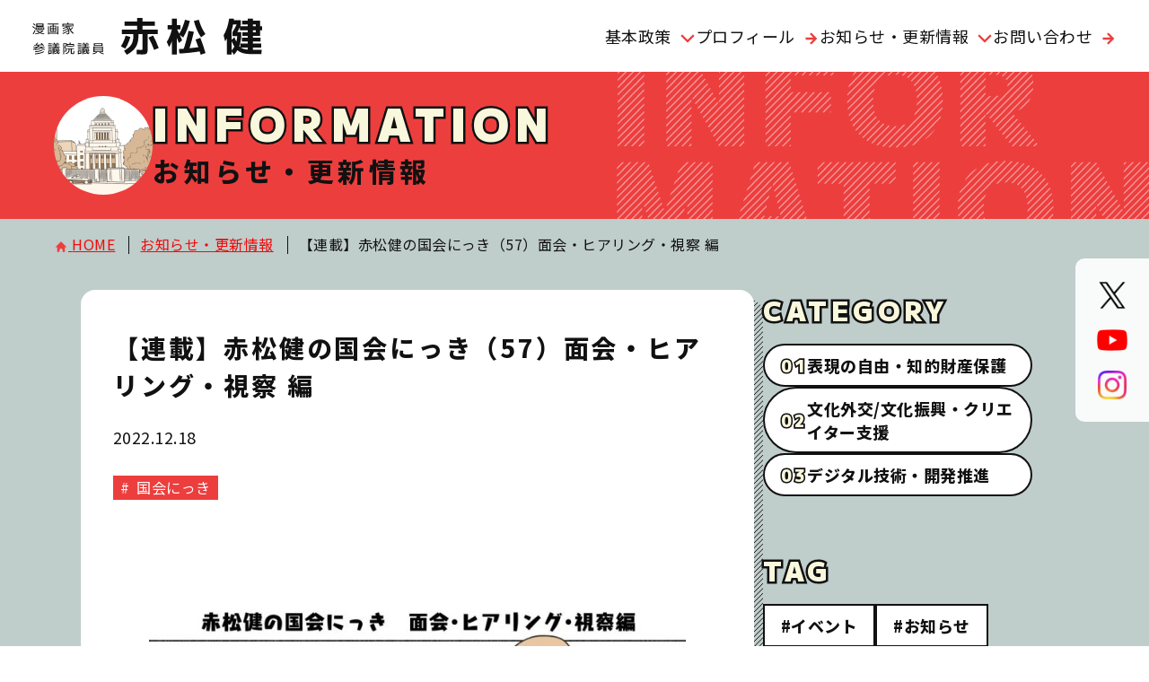

--- FILE ---
content_type: text/html; charset=UTF-8
request_url: https://kenakamatsu.jp/articles/24346
body_size: 11404
content:
<!doctype html>
<html dir="ltr" lang="ja" prefix="og: https://ogp.me/ns#">
<head>

<meta charset="UTF-8">
<meta name="viewport" content="width=device-width, initial-scale=1">
<link rel="apple-touch-icon" sizes="180x180" href="https://kenakamatsu.jp/wp-content/themes/kenakamatsu/assets/images/apple-touch-icon.png">
<link rel="icon" type="image/png" sizes="32x32" href="https://kenakamatsu.jp/wp-content/themes/kenakamatsu/assets/images/favicon@32px.png">
<link rel="icon" type="image/png" sizes="16x16" href="https://kenakamatsu.jp/wp-content/themes/kenakamatsu/assets/images/favicon@16px.png">


		<!-- All in One SEO 4.4.8 - aioseo.com -->
		<meta name="robots" content="max-image-preview:large" />
		<link rel="canonical" href="https://kenakamatsu.jp/articles/24346" />
		<meta name="generator" content="All in One SEO (AIOSEO) 4.4.8" />

		<!-- Global site tag (gtag.js) - Google Analytics -->
<script async src="https://www.googletagmanager.com/gtag/js?id=G-GPETH0G6QC"></script>
<script>
  window.dataLayer = window.dataLayer || [];
  function gtag(){dataLayer.push(arguments);}
  gtag('js', new Date());

  gtag('config', 'G-GPETH0G6QC');
</script>
<!-- Global site tag (gtag.js) - Google Analytics -->
		<meta property="og:locale" content="ja_JP" />
		<meta property="og:site_name" content="赤松健 - 公式サイト - 赤松健の公式サイト" />
		<meta property="og:type" content="article" />
		<meta property="og:title" content="【連載】赤松健の国会にっき（57）面会・ヒアリング・視察 編 - 赤松健 - 公式サイト" />
		<meta property="og:url" content="https://kenakamatsu.jp/articles/24346" />
		<meta property="og:image" content="https://kenakamatsu.jp/wp-content/uploads/2022/12/ba24bbd161996c699a0094259c0f8326.jpg" />
		<meta property="og:image:secure_url" content="https://kenakamatsu.jp/wp-content/uploads/2022/12/ba24bbd161996c699a0094259c0f8326.jpg" />
		<meta property="og:image:width" content="1280" />
		<meta property="og:image:height" content="720" />
		<meta property="article:published_time" content="2022-12-18T12:13:26+00:00" />
		<meta property="article:modified_time" content="2025-08-21T05:28:07+00:00" />
		<meta property="article:publisher" content="https://www.facebook.com/ken.akamatsu.92" />
		<meta name="twitter:card" content="summary_large_image" />
		<meta name="twitter:site" content="@KenAkamatsu" />
		<meta name="twitter:title" content="【連載】赤松健の国会にっき（57）面会・ヒアリング・視察 編 - 赤松健 - 公式サイト" />
		<meta name="twitter:creator" content="@KenAkamatsu" />
		<meta name="twitter:image" content="https://kenakamatsu.jp/wp-content/uploads/2022/12/ba24bbd161996c699a0094259c0f8326.jpg" />
		<script type="application/ld+json" class="aioseo-schema">
			{"@context":"https:\/\/schema.org","@graph":[{"@type":"BlogPosting","@id":"https:\/\/kenakamatsu.jp\/articles\/24346#blogposting","name":"\u3010\u9023\u8f09\u3011\u8d64\u677e\u5065\u306e\u56fd\u4f1a\u306b\u3063\u304d\uff0857\uff09\u9762\u4f1a\u30fb\u30d2\u30a2\u30ea\u30f3\u30b0\u30fb\u8996\u5bdf \u7de8 - \u8d64\u677e\u5065 - \u516c\u5f0f\u30b5\u30a4\u30c8","headline":"\u3010\u9023\u8f09\u3011\u8d64\u677e\u5065\u306e\u56fd\u4f1a\u306b\u3063\u304d\uff0857\uff09\u9762\u4f1a\u30fb\u30d2\u30a2\u30ea\u30f3\u30b0\u30fb\u8996\u5bdf \u7de8","author":{"@id":"https:\/\/kenakamatsu.jp\/articles\/author\/site-admin#author"},"publisher":{"@id":"https:\/\/kenakamatsu.jp\/#organization"},"image":{"@type":"ImageObject","url":"https:\/\/kenakamatsu.jp\/wp-content\/uploads\/2022\/12\/ba24bbd161996c699a0094259c0f8326.jpg","width":1280,"height":720},"datePublished":"2022-12-18T12:13:26+09:00","dateModified":"2025-08-21T05:28:07+09:00","inLanguage":"ja","mainEntityOfPage":{"@id":"https:\/\/kenakamatsu.jp\/articles\/24346#webpage"},"isPartOf":{"@id":"https:\/\/kenakamatsu.jp\/articles\/24346#webpage"},"articleSection":"\u9023\u8f09\u6f2b\u753b, \u8d64\u677e\u5065\u306e\u56fd\u4f1a\u306b\u3063\u304d, \u56fd\u4f1a\u306b\u3063\u304d"},{"@type":"BreadcrumbList","@id":"https:\/\/kenakamatsu.jp\/articles\/24346#breadcrumblist","itemListElement":[{"@type":"ListItem","@id":"https:\/\/kenakamatsu.jp\/#listItem","position":1,"name":"\u5bb6"}]},{"@type":"Organization","@id":"https:\/\/kenakamatsu.jp\/#organization","name":"\u8d64\u677e\u5065 \u22c8 \u53c2\u8b70\u9662\u8b70\u54e1\u5019\u88dc\u8005\uff08\u5168\u56fd\u6bd4\u4f8b\uff09\u516c\u5f0f\u30b5\u30a4\u30c8","url":"https:\/\/kenakamatsu.jp\/","sameAs":["https:\/\/www.facebook.com\/ken.akamatsu.92","https:\/\/twitter.com\/KenAkamatsu","https:\/\/www.youtube.com\/channel\/UC-Y8SkiaiMISZbm7ac2sXug"]},{"@type":"Person","@id":"https:\/\/kenakamatsu.jp\/articles\/author\/site-admin#author","url":"https:\/\/kenakamatsu.jp\/articles\/author\/site-admin","name":"admin","image":{"@type":"ImageObject","@id":"https:\/\/kenakamatsu.jp\/articles\/24346#authorImage","url":"https:\/\/secure.gravatar.com\/avatar\/685224bbf29c9cffbb6a70cae84c878d398612db855c42638c78c15ed9e52734?s=96&d=mm&r=g","width":96,"height":96,"caption":"admin"}},{"@type":"WebPage","@id":"https:\/\/kenakamatsu.jp\/articles\/24346#webpage","url":"https:\/\/kenakamatsu.jp\/articles\/24346","name":"\u3010\u9023\u8f09\u3011\u8d64\u677e\u5065\u306e\u56fd\u4f1a\u306b\u3063\u304d\uff0857\uff09\u9762\u4f1a\u30fb\u30d2\u30a2\u30ea\u30f3\u30b0\u30fb\u8996\u5bdf \u7de8 - \u8d64\u677e\u5065 - \u516c\u5f0f\u30b5\u30a4\u30c8","inLanguage":"ja","isPartOf":{"@id":"https:\/\/kenakamatsu.jp\/#website"},"breadcrumb":{"@id":"https:\/\/kenakamatsu.jp\/articles\/24346#breadcrumblist"},"author":{"@id":"https:\/\/kenakamatsu.jp\/articles\/author\/site-admin#author"},"creator":{"@id":"https:\/\/kenakamatsu.jp\/articles\/author\/site-admin#author"},"image":{"@type":"ImageObject","url":"https:\/\/kenakamatsu.jp\/wp-content\/uploads\/2022\/12\/ba24bbd161996c699a0094259c0f8326.jpg","@id":"https:\/\/kenakamatsu.jp\/articles\/24346\/#mainImage","width":1280,"height":720},"primaryImageOfPage":{"@id":"https:\/\/kenakamatsu.jp\/articles\/24346#mainImage"},"datePublished":"2022-12-18T12:13:26+09:00","dateModified":"2025-08-21T05:28:07+09:00"},{"@type":"WebSite","@id":"https:\/\/kenakamatsu.jp\/#website","url":"https:\/\/kenakamatsu.jp\/","name":"\u8d64\u677e\u5065 - \u516c\u5f0f\u30b5\u30a4\u30c8","description":"\u8d64\u677e\u5065\u306e\u516c\u5f0f\u30b5\u30a4\u30c8","inLanguage":"ja","publisher":{"@id":"https:\/\/kenakamatsu.jp\/#organization"}}]}
		</script>
		<!-- All in One SEO -->

<link rel="alternate" type="application/rss+xml" title="赤松健 - 公式サイト &raquo; 【連載】赤松健の国会にっき（57）面会・ヒアリング・視察 編 のコメントのフィード" href="https://kenakamatsu.jp/articles/24346/feed" />
<link rel="alternate" title="oEmbed (JSON)" type="application/json+oembed" href="https://kenakamatsu.jp/wp-json/oembed/1.0/embed?url=https%3A%2F%2Fkenakamatsu.jp%2Farticles%2F24346" />
<link rel="alternate" title="oEmbed (XML)" type="text/xml+oembed" href="https://kenakamatsu.jp/wp-json/oembed/1.0/embed?url=https%3A%2F%2Fkenakamatsu.jp%2Farticles%2F24346&#038;format=xml" />
<style id='wp-img-auto-sizes-contain-inline-css' type='text/css'>
img:is([sizes=auto i],[sizes^="auto," i]){contain-intrinsic-size:3000px 1500px}
/*# sourceURL=wp-img-auto-sizes-contain-inline-css */
</style>
<style id='wp-emoji-styles-inline-css' type='text/css'>

	img.wp-smiley, img.emoji {
		display: inline !important;
		border: none !important;
		box-shadow: none !important;
		height: 1em !important;
		width: 1em !important;
		margin: 0 0.07em !important;
		vertical-align: -0.1em !important;
		background: none !important;
		padding: 0 !important;
	}
/*# sourceURL=wp-emoji-styles-inline-css */
</style>
<style id='wp-block-library-inline-css' type='text/css'>
:root{--wp-block-synced-color:#7a00df;--wp-block-synced-color--rgb:122,0,223;--wp-bound-block-color:var(--wp-block-synced-color);--wp-editor-canvas-background:#ddd;--wp-admin-theme-color:#007cba;--wp-admin-theme-color--rgb:0,124,186;--wp-admin-theme-color-darker-10:#006ba1;--wp-admin-theme-color-darker-10--rgb:0,107,160.5;--wp-admin-theme-color-darker-20:#005a87;--wp-admin-theme-color-darker-20--rgb:0,90,135;--wp-admin-border-width-focus:2px}@media (min-resolution:192dpi){:root{--wp-admin-border-width-focus:1.5px}}.wp-element-button{cursor:pointer}:root .has-very-light-gray-background-color{background-color:#eee}:root .has-very-dark-gray-background-color{background-color:#313131}:root .has-very-light-gray-color{color:#eee}:root .has-very-dark-gray-color{color:#313131}:root .has-vivid-green-cyan-to-vivid-cyan-blue-gradient-background{background:linear-gradient(135deg,#00d084,#0693e3)}:root .has-purple-crush-gradient-background{background:linear-gradient(135deg,#34e2e4,#4721fb 50%,#ab1dfe)}:root .has-hazy-dawn-gradient-background{background:linear-gradient(135deg,#faaca8,#dad0ec)}:root .has-subdued-olive-gradient-background{background:linear-gradient(135deg,#fafae1,#67a671)}:root .has-atomic-cream-gradient-background{background:linear-gradient(135deg,#fdd79a,#004a59)}:root .has-nightshade-gradient-background{background:linear-gradient(135deg,#330968,#31cdcf)}:root .has-midnight-gradient-background{background:linear-gradient(135deg,#020381,#2874fc)}:root{--wp--preset--font-size--normal:16px;--wp--preset--font-size--huge:42px}.has-regular-font-size{font-size:1em}.has-larger-font-size{font-size:2.625em}.has-normal-font-size{font-size:var(--wp--preset--font-size--normal)}.has-huge-font-size{font-size:var(--wp--preset--font-size--huge)}.has-text-align-center{text-align:center}.has-text-align-left{text-align:left}.has-text-align-right{text-align:right}.has-fit-text{white-space:nowrap!important}#end-resizable-editor-section{display:none}.aligncenter{clear:both}.items-justified-left{justify-content:flex-start}.items-justified-center{justify-content:center}.items-justified-right{justify-content:flex-end}.items-justified-space-between{justify-content:space-between}.screen-reader-text{border:0;clip-path:inset(50%);height:1px;margin:-1px;overflow:hidden;padding:0;position:absolute;width:1px;word-wrap:normal!important}.screen-reader-text:focus{background-color:#ddd;clip-path:none;color:#444;display:block;font-size:1em;height:auto;left:5px;line-height:normal;padding:15px 23px 14px;text-decoration:none;top:5px;width:auto;z-index:100000}html :where(.has-border-color){border-style:solid}html :where([style*=border-top-color]){border-top-style:solid}html :where([style*=border-right-color]){border-right-style:solid}html :where([style*=border-bottom-color]){border-bottom-style:solid}html :where([style*=border-left-color]){border-left-style:solid}html :where([style*=border-width]){border-style:solid}html :where([style*=border-top-width]){border-top-style:solid}html :where([style*=border-right-width]){border-right-style:solid}html :where([style*=border-bottom-width]){border-bottom-style:solid}html :where([style*=border-left-width]){border-left-style:solid}html :where(img[class*=wp-image-]){height:auto;max-width:100%}:where(figure){margin:0 0 1em}html :where(.is-position-sticky){--wp-admin--admin-bar--position-offset:var(--wp-admin--admin-bar--height,0px)}@media screen and (max-width:600px){html :where(.is-position-sticky){--wp-admin--admin-bar--position-offset:0px}}

/*# sourceURL=wp-block-library-inline-css */
</style><style id='global-styles-inline-css' type='text/css'>
:root{--wp--preset--aspect-ratio--square: 1;--wp--preset--aspect-ratio--4-3: 4/3;--wp--preset--aspect-ratio--3-4: 3/4;--wp--preset--aspect-ratio--3-2: 3/2;--wp--preset--aspect-ratio--2-3: 2/3;--wp--preset--aspect-ratio--16-9: 16/9;--wp--preset--aspect-ratio--9-16: 9/16;--wp--preset--color--black: #000000;--wp--preset--color--cyan-bluish-gray: #abb8c3;--wp--preset--color--white: #ffffff;--wp--preset--color--pale-pink: #f78da7;--wp--preset--color--vivid-red: #cf2e2e;--wp--preset--color--luminous-vivid-orange: #ff6900;--wp--preset--color--luminous-vivid-amber: #fcb900;--wp--preset--color--light-green-cyan: #7bdcb5;--wp--preset--color--vivid-green-cyan: #00d084;--wp--preset--color--pale-cyan-blue: #8ed1fc;--wp--preset--color--vivid-cyan-blue: #0693e3;--wp--preset--color--vivid-purple: #9b51e0;--wp--preset--gradient--vivid-cyan-blue-to-vivid-purple: linear-gradient(135deg,rgb(6,147,227) 0%,rgb(155,81,224) 100%);--wp--preset--gradient--light-green-cyan-to-vivid-green-cyan: linear-gradient(135deg,rgb(122,220,180) 0%,rgb(0,208,130) 100%);--wp--preset--gradient--luminous-vivid-amber-to-luminous-vivid-orange: linear-gradient(135deg,rgb(252,185,0) 0%,rgb(255,105,0) 100%);--wp--preset--gradient--luminous-vivid-orange-to-vivid-red: linear-gradient(135deg,rgb(255,105,0) 0%,rgb(207,46,46) 100%);--wp--preset--gradient--very-light-gray-to-cyan-bluish-gray: linear-gradient(135deg,rgb(238,238,238) 0%,rgb(169,184,195) 100%);--wp--preset--gradient--cool-to-warm-spectrum: linear-gradient(135deg,rgb(74,234,220) 0%,rgb(151,120,209) 20%,rgb(207,42,186) 40%,rgb(238,44,130) 60%,rgb(251,105,98) 80%,rgb(254,248,76) 100%);--wp--preset--gradient--blush-light-purple: linear-gradient(135deg,rgb(255,206,236) 0%,rgb(152,150,240) 100%);--wp--preset--gradient--blush-bordeaux: linear-gradient(135deg,rgb(254,205,165) 0%,rgb(254,45,45) 50%,rgb(107,0,62) 100%);--wp--preset--gradient--luminous-dusk: linear-gradient(135deg,rgb(255,203,112) 0%,rgb(199,81,192) 50%,rgb(65,88,208) 100%);--wp--preset--gradient--pale-ocean: linear-gradient(135deg,rgb(255,245,203) 0%,rgb(182,227,212) 50%,rgb(51,167,181) 100%);--wp--preset--gradient--electric-grass: linear-gradient(135deg,rgb(202,248,128) 0%,rgb(113,206,126) 100%);--wp--preset--gradient--midnight: linear-gradient(135deg,rgb(2,3,129) 0%,rgb(40,116,252) 100%);--wp--preset--font-size--small: 13px;--wp--preset--font-size--medium: 20px;--wp--preset--font-size--large: 36px;--wp--preset--font-size--x-large: 42px;--wp--preset--spacing--20: 0.44rem;--wp--preset--spacing--30: 0.67rem;--wp--preset--spacing--40: 1rem;--wp--preset--spacing--50: 1.5rem;--wp--preset--spacing--60: 2.25rem;--wp--preset--spacing--70: 3.38rem;--wp--preset--spacing--80: 5.06rem;--wp--preset--shadow--natural: 6px 6px 9px rgba(0, 0, 0, 0.2);--wp--preset--shadow--deep: 12px 12px 50px rgba(0, 0, 0, 0.4);--wp--preset--shadow--sharp: 6px 6px 0px rgba(0, 0, 0, 0.2);--wp--preset--shadow--outlined: 6px 6px 0px -3px rgb(255, 255, 255), 6px 6px rgb(0, 0, 0);--wp--preset--shadow--crisp: 6px 6px 0px rgb(0, 0, 0);}:where(.is-layout-flex){gap: 0.5em;}:where(.is-layout-grid){gap: 0.5em;}body .is-layout-flex{display: flex;}.is-layout-flex{flex-wrap: wrap;align-items: center;}.is-layout-flex > :is(*, div){margin: 0;}body .is-layout-grid{display: grid;}.is-layout-grid > :is(*, div){margin: 0;}:where(.wp-block-columns.is-layout-flex){gap: 2em;}:where(.wp-block-columns.is-layout-grid){gap: 2em;}:where(.wp-block-post-template.is-layout-flex){gap: 1.25em;}:where(.wp-block-post-template.is-layout-grid){gap: 1.25em;}.has-black-color{color: var(--wp--preset--color--black) !important;}.has-cyan-bluish-gray-color{color: var(--wp--preset--color--cyan-bluish-gray) !important;}.has-white-color{color: var(--wp--preset--color--white) !important;}.has-pale-pink-color{color: var(--wp--preset--color--pale-pink) !important;}.has-vivid-red-color{color: var(--wp--preset--color--vivid-red) !important;}.has-luminous-vivid-orange-color{color: var(--wp--preset--color--luminous-vivid-orange) !important;}.has-luminous-vivid-amber-color{color: var(--wp--preset--color--luminous-vivid-amber) !important;}.has-light-green-cyan-color{color: var(--wp--preset--color--light-green-cyan) !important;}.has-vivid-green-cyan-color{color: var(--wp--preset--color--vivid-green-cyan) !important;}.has-pale-cyan-blue-color{color: var(--wp--preset--color--pale-cyan-blue) !important;}.has-vivid-cyan-blue-color{color: var(--wp--preset--color--vivid-cyan-blue) !important;}.has-vivid-purple-color{color: var(--wp--preset--color--vivid-purple) !important;}.has-black-background-color{background-color: var(--wp--preset--color--black) !important;}.has-cyan-bluish-gray-background-color{background-color: var(--wp--preset--color--cyan-bluish-gray) !important;}.has-white-background-color{background-color: var(--wp--preset--color--white) !important;}.has-pale-pink-background-color{background-color: var(--wp--preset--color--pale-pink) !important;}.has-vivid-red-background-color{background-color: var(--wp--preset--color--vivid-red) !important;}.has-luminous-vivid-orange-background-color{background-color: var(--wp--preset--color--luminous-vivid-orange) !important;}.has-luminous-vivid-amber-background-color{background-color: var(--wp--preset--color--luminous-vivid-amber) !important;}.has-light-green-cyan-background-color{background-color: var(--wp--preset--color--light-green-cyan) !important;}.has-vivid-green-cyan-background-color{background-color: var(--wp--preset--color--vivid-green-cyan) !important;}.has-pale-cyan-blue-background-color{background-color: var(--wp--preset--color--pale-cyan-blue) !important;}.has-vivid-cyan-blue-background-color{background-color: var(--wp--preset--color--vivid-cyan-blue) !important;}.has-vivid-purple-background-color{background-color: var(--wp--preset--color--vivid-purple) !important;}.has-black-border-color{border-color: var(--wp--preset--color--black) !important;}.has-cyan-bluish-gray-border-color{border-color: var(--wp--preset--color--cyan-bluish-gray) !important;}.has-white-border-color{border-color: var(--wp--preset--color--white) !important;}.has-pale-pink-border-color{border-color: var(--wp--preset--color--pale-pink) !important;}.has-vivid-red-border-color{border-color: var(--wp--preset--color--vivid-red) !important;}.has-luminous-vivid-orange-border-color{border-color: var(--wp--preset--color--luminous-vivid-orange) !important;}.has-luminous-vivid-amber-border-color{border-color: var(--wp--preset--color--luminous-vivid-amber) !important;}.has-light-green-cyan-border-color{border-color: var(--wp--preset--color--light-green-cyan) !important;}.has-vivid-green-cyan-border-color{border-color: var(--wp--preset--color--vivid-green-cyan) !important;}.has-pale-cyan-blue-border-color{border-color: var(--wp--preset--color--pale-cyan-blue) !important;}.has-vivid-cyan-blue-border-color{border-color: var(--wp--preset--color--vivid-cyan-blue) !important;}.has-vivid-purple-border-color{border-color: var(--wp--preset--color--vivid-purple) !important;}.has-vivid-cyan-blue-to-vivid-purple-gradient-background{background: var(--wp--preset--gradient--vivid-cyan-blue-to-vivid-purple) !important;}.has-light-green-cyan-to-vivid-green-cyan-gradient-background{background: var(--wp--preset--gradient--light-green-cyan-to-vivid-green-cyan) !important;}.has-luminous-vivid-amber-to-luminous-vivid-orange-gradient-background{background: var(--wp--preset--gradient--luminous-vivid-amber-to-luminous-vivid-orange) !important;}.has-luminous-vivid-orange-to-vivid-red-gradient-background{background: var(--wp--preset--gradient--luminous-vivid-orange-to-vivid-red) !important;}.has-very-light-gray-to-cyan-bluish-gray-gradient-background{background: var(--wp--preset--gradient--very-light-gray-to-cyan-bluish-gray) !important;}.has-cool-to-warm-spectrum-gradient-background{background: var(--wp--preset--gradient--cool-to-warm-spectrum) !important;}.has-blush-light-purple-gradient-background{background: var(--wp--preset--gradient--blush-light-purple) !important;}.has-blush-bordeaux-gradient-background{background: var(--wp--preset--gradient--blush-bordeaux) !important;}.has-luminous-dusk-gradient-background{background: var(--wp--preset--gradient--luminous-dusk) !important;}.has-pale-ocean-gradient-background{background: var(--wp--preset--gradient--pale-ocean) !important;}.has-electric-grass-gradient-background{background: var(--wp--preset--gradient--electric-grass) !important;}.has-midnight-gradient-background{background: var(--wp--preset--gradient--midnight) !important;}.has-small-font-size{font-size: var(--wp--preset--font-size--small) !important;}.has-medium-font-size{font-size: var(--wp--preset--font-size--medium) !important;}.has-large-font-size{font-size: var(--wp--preset--font-size--large) !important;}.has-x-large-font-size{font-size: var(--wp--preset--font-size--x-large) !important;}
/*# sourceURL=global-styles-inline-css */
</style>

<style id='classic-theme-styles-inline-css' type='text/css'>
/*! This file is auto-generated */
.wp-block-button__link{color:#fff;background-color:#32373c;border-radius:9999px;box-shadow:none;text-decoration:none;padding:calc(.667em + 2px) calc(1.333em + 2px);font-size:1.125em}.wp-block-file__button{background:#32373c;color:#fff;text-decoration:none}
/*# sourceURL=/wp-includes/css/classic-themes.min.css */
</style>
<link rel='stylesheet' id='contact-form-7-css' href='https://kenakamatsu.jp/wp-content/plugins/contact-form-7/includes/css/styles.css?ver=5.9.6' type='text/css' media='all' />
<link rel='stylesheet' id='jquery-ui-dialog-min-css-css' href='https://kenakamatsu.jp/wp-includes/css/jquery-ui-dialog.min.css?ver=48318f067879542e306d88b88a868478' type='text/css' media='all' />
<link rel='stylesheet' id='contact-form-7-confirm-plus-css' href='https://kenakamatsu.jp/wp-content/plugins/confirm-plus-contact-form-7/assets/css/styles.css?ver=20231128_095546' type='text/css' media='all' />
<link rel='stylesheet' id='main_css-css' href='https://kenakamatsu.jp/wp-content/themes/kenakamatsu/assets/css/main.css?ver=2024121773629' type='text/css' media='all' />
<link rel='stylesheet' id='wp-block-image-css' href='https://kenakamatsu.jp/wp-includes/blocks/image/style.min.css?ver=48318f067879542e306d88b88a868478' type='text/css' media='all' />
<script type="text/javascript" src="https://kenakamatsu.jp/wp-includes/js/jquery/jquery.min.js?ver=3.7.1" id="jquery-core-js"></script>
<script type="text/javascript" src="https://kenakamatsu.jp/wp-includes/js/jquery/jquery-migrate.min.js?ver=3.4.1" id="jquery-migrate-js"></script>
<link rel="https://api.w.org/" href="https://kenakamatsu.jp/wp-json/" /><link rel="alternate" title="JSON" type="application/json" href="https://kenakamatsu.jp/wp-json/wp/v2/posts/24346" /><link rel="EditURI" type="application/rsd+xml" title="RSD" href="https://kenakamatsu.jp/xmlrpc.php?rsd" />

<link rel='shortlink' href='https://kenakamatsu.jp/?p=24346' />
</head>

<body class="wp-singular post-template-default single single-post postid-24346 single-format-standard wp-theme-kenakamatsu" id="body">

<header class="site-header" id="js-site-header">
    <div class="inner">
        <a href="https://kenakamatsu.jp/" class="logo" rel="home">
            <img src="https://kenakamatsu.jp/wp-content/themes/kenakamatsu/assets/images/logo.svg" alt="" width="256" height="41">
        </a>
        <nav class="menu-main">
            <ul class="menu-main-ul"><li id="menu-item-26477" class="menu-item menu-item-type-custom menu-item-object-custom menu-item-has-children menu-item-26477"><a href="#">基本政策</a>
<ul class="sub-menu">
	<li id="menu-item-26480" class="menu-item menu-item-type-post_type menu-item-object-page menu-item-26480"><a href="https://kenakamatsu.jp/policy/expression">表現の自由・知的財産保護</a></li>
	<li id="menu-item-26479" class="menu-item menu-item-type-post_type menu-item-object-page menu-item-26479"><a href="https://kenakamatsu.jp/policy/culture">文化外交/文化振興・クリエイター支援</a></li>
	<li id="menu-item-26478" class="menu-item menu-item-type-post_type menu-item-object-page menu-item-26478"><a href="https://kenakamatsu.jp/policy/technology">デジタル技術・開発推進</a></li>
</ul>
</li>
<li id="menu-item-26512" class="menu-item menu-item-type-post_type menu-item-object-page menu-item-26512"><a href="https://kenakamatsu.jp/profile">プロフィール</a></li>
<li id="menu-item-26513" class="menu-item menu-item-type-custom menu-item-object-custom menu-item-has-children menu-item-26513"><a href="#">お知らせ・更新情報</a>
<ul class="sub-menu">
	<li id="menu-item-29153" class="menu-item menu-item-type-post_type menu-item-object-page current_page_parent menu-item-29153"><a href="https://kenakamatsu.jp/articles">ALL</a></li>
	<li id="menu-item-26515" class="menu-item menu-item-type-taxonomy menu-item-object-tag_new menu-item-26515"><a href="https://kenakamatsu.jp/articles/tag/news">お知らせ</a></li>
	<li id="menu-item-26514" class="menu-item menu-item-type-taxonomy menu-item-object-tag_new menu-item-26514"><a href="https://kenakamatsu.jp/articles/tag/event">イベント</a></li>
	<li id="menu-item-26516" class="menu-item menu-item-type-taxonomy menu-item-object-tag_new menu-item-26516"><a href="https://kenakamatsu.jp/articles/tag/visit">ヒアリング・視察</a></li>
	<li id="menu-item-26517" class="menu-item menu-item-type-taxonomy menu-item-object-tag_new menu-item-26517"><a href="https://kenakamatsu.jp/articles/tag/videos">動画</a></li>
	<li id="menu-item-26519" class="menu-item menu-item-type-taxonomy menu-item-object-tag_new current-post-ancestor current-menu-parent current-post-parent menu-item-26519"><a href="https://kenakamatsu.jp/articles/tag/manga">国会にっき</a></li>
	<li id="menu-item-26518" class="menu-item menu-item-type-taxonomy menu-item-object-tag_new menu-item-26518"><a href="https://kenakamatsu.jp/articles/tag/report">国会・党内部会</a></li>
</ul>
</li>
<li id="menu-item-26520" class="menu-item menu-item-type-post_type menu-item-object-page menu-item-26520"><a href="https://kenakamatsu.jp/contact">お問い合わせ</a></li>
</ul>        </nav>
        <button class="sp-menu-btn">
            <span class="bar"></span>
            <span class="bar"></span>
            <span class="bar"></span>
        </button>
    </div>
    <button class="side-menu-btn" id="js-side-menu-btn">
        <span class="text-stroke">INDEX<span class="before-element">INDEX</span></span>
    </button>

    <div class="sp-menu">

        <div class="inner">

            <ul class="sp-menu-ul js-sp-menu-ul"><li id="menu-item-26538" class="menu-item menu-item-type-custom menu-item-object-custom menu-item-26538"><a href="/">HOME</a></li>
<li id="menu-item-26539" class="menu-item menu-item-type-custom menu-item-object-custom menu-item-has-children menu-item-26539"><a href="#">基本政策</a>
<ul class="sub-menu">
	<li id="menu-item-26542" class="menu-item menu-item-type-post_type menu-item-object-page menu-item-26542"><a href="https://kenakamatsu.jp/policy/expression">表現の自由・知的財産保護</a></li>
	<li id="menu-item-26541" class="menu-item menu-item-type-post_type menu-item-object-page menu-item-26541"><a href="https://kenakamatsu.jp/policy/culture">文化外交/文化振興・クリエイター支援</a></li>
	<li id="menu-item-26540" class="menu-item menu-item-type-post_type menu-item-object-page menu-item-26540"><a href="https://kenakamatsu.jp/policy/technology">デジタル技術・開発推進</a></li>
</ul>
</li>
<li id="menu-item-26543" class="menu-item menu-item-type-post_type menu-item-object-page menu-item-26543"><a href="https://kenakamatsu.jp/profile">プロフィール</a></li>
<li id="menu-item-26544" class="menu-item menu-item-type-custom menu-item-object-custom menu-item-has-children menu-item-26544"><a href="#">お知らせ・更新情報</a>
<ul class="sub-menu">
	<li id="menu-item-29155" class="menu-item menu-item-type-post_type menu-item-object-page current_page_parent menu-item-29155"><a href="https://kenakamatsu.jp/articles">ALL</a></li>
	<li id="menu-item-26546" class="menu-item menu-item-type-taxonomy menu-item-object-tag_new menu-item-26546"><a href="https://kenakamatsu.jp/articles/tag/news">お知らせ</a></li>
	<li id="menu-item-26545" class="menu-item menu-item-type-taxonomy menu-item-object-tag_new menu-item-26545"><a href="https://kenakamatsu.jp/articles/tag/event">イベント</a></li>
	<li id="menu-item-26547" class="menu-item menu-item-type-taxonomy menu-item-object-tag_new menu-item-26547"><a href="https://kenakamatsu.jp/articles/tag/visit">ヒアリング・視察</a></li>
	<li id="menu-item-26548" class="menu-item menu-item-type-taxonomy menu-item-object-tag_new menu-item-26548"><a href="https://kenakamatsu.jp/articles/tag/videos">動画</a></li>
	<li id="menu-item-26550" class="menu-item menu-item-type-taxonomy menu-item-object-tag_new current-post-ancestor current-menu-parent current-post-parent menu-item-26550"><a href="https://kenakamatsu.jp/articles/tag/manga">国会にっき</a></li>
	<li id="menu-item-26549" class="menu-item menu-item-type-taxonomy menu-item-object-tag_new menu-item-26549"><a href="https://kenakamatsu.jp/articles/tag/report">国会・党内部会</a></li>
</ul>
</li>
<li id="menu-item-26551" class="menu-item menu-item-type-post_type menu-item-object-page menu-item-26551"><a href="https://kenakamatsu.jp/media">メディア掲載</a></li>
<li id="menu-item-26552" class="menu-item menu-item-type-post_type menu-item-object-page menu-item-26552"><a href="https://kenakamatsu.jp/contact">お問い合わせ</a></li>
<li id="menu-item-26553" class="menu-item menu-item-type-post_type menu-item-object-page menu-item-privacy-policy menu-item-26553"><a rel="privacy-policy" href="https://kenakamatsu.jp/privacy-policy">プライバシーポリシー</a></li>
</ul>
            <div class="sp-menu-footer">
                <ul class="sns">
                    <li>
                        <a href="#"><img src="https://kenakamatsu.jp/wp-content/themes/kenakamatsu/assets/images/sns/icon-x.png" alt="x" width="46" height="46"></a>
                    </li>
                    <li>
                        <a href="#"><img src="https://kenakamatsu.jp/wp-content/themes/kenakamatsu/assets/images/sns/icon-youtube-color.png" alt="youtube" width="50" height="50"></a>
                    </li>
                    <li>
                        <a href="#"><img src="https://kenakamatsu.jp/wp-content/themes/kenakamatsu/assets/images/sns/icon-instgram-color.png" alt="instagram" width="50" height="50"></a>
                    </li>
                </ul>
                <form method="get" id="searchform" class="searchform" action="https://kenakamatsu.jp" role="search">
  <input type="text" name="s" id="s" placeholder="キーワードで検索" />
  <button type="submit"><span class="icon-search"></span></button>
</form>            </div>
            
        </div>

    </div>

</header>


<div class="page-header" id="js-page-header" style="background-image:url('https://kenakamatsu.jp/wp-content/themes/kenakamatsu/assets/images/elements/page-header/information.png')">
    <div class="container">
        <div class="inner">
            <div class="img">
                                    <img src="https://kenakamatsu.jp/wp-content/themes/kenakamatsu/assets/images/elements/page-header/catch-information.png" alt="">
                            </div>
            <div class="title">
                <p class="title-en">
                    INFORMATION                    <span class="before-element">INFORMATION</span>
                </p>
                                    <p class="title-jp">お知らせ・更新情報</p>
                
            </div>
        </div>
    </div>
</div><nav class="breadcrumb" aria-label="Breadcrumb">
    <ol itemscope itemtype="http://schema.org/BreadcrumbList">
    <!-- Breadcrumb NavXT 7.2.0 -->
<li>
  <a property="item" typeof="WebPage" title="HOME" href="https://kenakamatsu.jp" >
      <span class="icon-home-red" aria-hidden="true"></span>
      <span property="name">HOME</span>
  </a>
  <meta property="position" content="1">
</li><li>
  <a property="item" typeof="WebPage" title="お知らせ・更新情報へ移動する" href="https://kenakamatsu.jp/articles" class="post-root post post-post" >
    <span property="name">お知らせ・更新情報</span>
  </a>
  <meta property="position" content="2">
</li><li>
  <span property="name" class="post post-post current-item">【連載】赤松健の国会にっき（57）面会・ヒアリング・視察 編</span>
  <meta property="url" content="https://kenakamatsu.jp/articles/24346">
  <meta property="position" content="3">
</li>
    </ol>
</nav>
<main class="site-main site-main--single-post">
	
	<div class="container--gutter">

		
							<section class="post-container">
					<article id="post-24346" class="post-main">
	<header class="post-header">
		<h1 class="post-title">【連載】赤松健の国会にっき（57）面会・ヒアリング・視察 編</h1>		<p class="date">2022.12.18</p>

				
							<ul class="post-header__tag-list">
									<li><a href="https://kenakamatsu.jp/articles/tag/manga">国会にっき</a></li>
							</ul>
		
	</header><!-- .post-header -->
	<div class="post-content editor-style">
		
<figure class="wp-block-image size-large"><img fetchpriority="high" decoding="async" width="734" height="1024" src="https://kenakamatsu.jp/wp-content/uploads/2022/12/0d35fdd091c34e9fe34b431e92c4f859-734x1024.jpeg" alt="" class="wp-image-24347" srcset="https://kenakamatsu.jp/wp-content/uploads/2022/12/0d35fdd091c34e9fe34b431e92c4f859-734x1024.jpeg 734w, https://kenakamatsu.jp/wp-content/uploads/2022/12/0d35fdd091c34e9fe34b431e92c4f859-215x300.jpeg 215w, https://kenakamatsu.jp/wp-content/uploads/2022/12/0d35fdd091c34e9fe34b431e92c4f859-768x1072.jpeg 768w, https://kenakamatsu.jp/wp-content/uploads/2022/12/0d35fdd091c34e9fe34b431e92c4f859.jpeg 1024w" sizes="(max-width: 734px) 100vw, 734px" /></figure>
	</div><!-- .post-content -->
</article><!-- #post-24346 -->

										<aside class="post-aside">
						<button class="btn-category-list js-btn-category-list">
    <span class="text-stroke">CATEGORY<span class="before-element">CATEGORY</span></span>
    <span class="icon-bar"></span>
</button>
<div class="wrap-category-list js-wrap-category-list">
    <h2 class="category-list__title text-stroke">CATEGORY<span class="before-element">CATEGORY</span></h2>
        <ul class="category-list">
                    <li class="" style="order:03">
                <a href="https://kenakamatsu.jp/articles/category/technology">
                    <span class="number text-stroke-light">03<span class="before-element">03</span></span>
                    <span class="text">デジタル技術・開発推進</span>
                </a>
            </li>
                    <li class="" style="order:02">
                <a href="https://kenakamatsu.jp/articles/category/culture">
                    <span class="number text-stroke-light">02<span class="before-element">02</span></span>
                    <span class="text">文化外交/文化振興・クリエイター支援</span>
                </a>
            </li>
                    <li class="" style="order:01">
                <a href="https://kenakamatsu.jp/articles/category/expression">
                    <span class="number text-stroke-light">01<span class="before-element">01</span></span>
                    <span class="text">表現の自由・知的財産保護</span>
                </a>
            </li>
            </ul>
    <button class="btn-close-category-list js-btn-close-category-list"><span class="icon-close-white"></span></button>
</div>

<button class="btn-tag-list js-btn-tag-list">
    <span class="text-stroke">TAG<span class="before-element">TAG</span></span>
    <span class="icon-bar"></span>
</button>
<div class="wrap-tag-list js-wrap-tag-list">
    <h2 class="tag-list__title text-stroke">TAG<span class="before-element">TAG</span></h2>
        <ul class="tag-list">
                    <li ><a href="https://kenakamatsu.jp/articles/tag/event">イベント</a></li>
                    <li ><a href="https://kenakamatsu.jp/articles/tag/news">お知らせ</a></li>
                    <li ><a href="https://kenakamatsu.jp/articles/tag/visit">ヒアリング・視察</a></li>
                    <li ><a href="https://kenakamatsu.jp/articles/tag/videos">動画</a></li>
                    <li ><a href="https://kenakamatsu.jp/articles/tag/report">国会・党内部会</a></li>
                    <li  class="is-active"><a href="https://kenakamatsu.jp/articles/tag/manga">国会にっき</a></li>
            </ul>
    <button class="btn-close-tag-list js-btn-close-tag-list"><span class="icon-close-white"></span></button>
</div>					</aside>
				</section>


			
		
		
<section class="related-post">
    <p class="related-post__title-en text-stroke">RELATED POST<span class="before-element">RELATED POST</span></p>
    <h2 class="related-post__title-jp">関連記事</h2>
    <div class="js-list-info-slider swiper">
        <ul class="list-info swiper-wrapper">

                                    <li id="post-29318"  class="swiper-slide">
	<a href="https://kenakamatsu.jp/articles/29318" class="img">
					<img src="https://kenakamatsu.jp/wp-content/uploads/2026/01/507b08b04cf5550103c7d19e3d332d08.jpg" alt="">
			</a>
	<div class="info">
		<div class="info__date">2026.01.20</div>
		<h3 class="info__title">【連載】赤松健の国会にっき（347）ロビイングとは？編２</h3>
				
							<ul class="info__tags">
									<li><a href="https://kenakamatsu.jp/articles/tag/manga">国会にっき</a></li>
							</ul>
			</div>
</li>
                                    <li id="post-29306"  class="swiper-slide">
	<a href="https://kenakamatsu.jp/articles/29306" class="img">
					<img src="https://kenakamatsu.jp/wp-content/uploads/2026/01/1d245c37aa6dedb1d681b89de2471498.jpg" alt="">
			</a>
	<div class="info">
		<div class="info__date">2026.01.11</div>
		<h3 class="info__title">【連載】赤松健の国会にっき（346）2026年の抱負</h3>
				
							<ul class="info__tags">
									<li><a href="https://kenakamatsu.jp/articles/tag/manga">国会にっき</a></li>
							</ul>
			</div>
</li>
                                    <li id="post-29295"  class="swiper-slide">
	<a href="https://kenakamatsu.jp/articles/29295" class="img">
					<img src="https://kenakamatsu.jp/wp-content/uploads/2025/12/8dd194a8e62f13ff4a3ae42f23796d8c.jpg" alt="">
			</a>
	<div class="info">
		<div class="info__date">2025.12.30</div>
		<h3 class="info__title">【連載】赤松健の国会にっき（345）2025年のまとめ 編</h3>
				
							<ul class="info__tags">
									<li><a href="https://kenakamatsu.jp/articles/tag/manga">国会にっき</a></li>
							</ul>
			</div>
</li>
                                    <li id="post-29280"  class="swiper-slide">
	<a href="https://kenakamatsu.jp/articles/29280" class="img">
					<img src="https://kenakamatsu.jp/wp-content/uploads/2025/12/a4dc8e799960a6181d6d0a1850da65f2.jpg" alt="">
			</a>
	<div class="info">
		<div class="info__date">2025.12.22</div>
		<h3 class="info__title">【連載】赤松健の国会にっき（344）冬コミとフォーラムのお知らせ 編</h3>
				
							<ul class="info__tags">
									<li><a href="https://kenakamatsu.jp/articles/tag/manga">国会にっき</a></li>
							</ul>
			</div>
</li>
                                    <li id="post-29269"  class="swiper-slide">
	<a href="https://kenakamatsu.jp/articles/29269" class="img">
					<img src="https://kenakamatsu.jp/wp-content/uploads/2025/12/d15e5698ca6a8e28af086a105169508a.jpg" alt="">
			</a>
	<div class="info">
		<div class="info__date">2025.12.14</div>
		<h3 class="info__title">【連載】赤松健の国会にっき（343）ワッキー（わき雅昭議員）登場！編</h3>
				
							<ul class="info__tags">
									<li><a href="https://kenakamatsu.jp/articles/tag/manga">国会にっき</a></li>
							</ul>
			</div>
</li>
                                    <li id="post-29249"  class="swiper-slide">
	<a href="https://kenakamatsu.jp/articles/29249" class="img">
					<img src="https://kenakamatsu.jp/wp-content/uploads/2025/12/8005328d79507da1b70eaa94e7645fee.jpg" alt="">
			</a>
	<div class="info">
		<div class="info__date">2025.12.08</div>
		<h3 class="info__title">【連載】赤松健の国会にっき（342）国会のイス 編</h3>
				
							<ul class="info__tags">
									<li><a href="https://kenakamatsu.jp/articles/tag/manga">国会にっき</a></li>
							</ul>
			</div>
</li>
                
        </ul>
        <div class="swiper-pagination"></div>
        <button class="button-prev icon-chevron-left-white"></button>
        <button class="button-next icon-chevron-right-white"></button>
    </div>
</section>


	</div>

</main><!-- #main -->
<div class="block-share js-block-share">
<div class="container">
    <div class="title">
        <div class="title-en text-stroke">SHARE THIS PAGE<span class="before-element">SHARE THIS PAGE</span></div>
        <h2 class="title-jp">このページをシェアする</h2>
    </div>
    <div class="title-sp">
        <div class="title-en text-stroke">SHARE<span class="before-element">SHARE</span></div>
        <h2 class="title-jp">シェアする</h2>
    </div>
    <ul class="links">
        <li class="links-x"><a href="http://twitter.com/share?url=https://kenakamatsu.jp/articles/24346&text=【連載】赤松健の国会にっき（57）面会・ヒアリング・視察 編"></a></li>
        <li class="links-copy">
            <a class="js-copy-link" href="#" data-url="https://kenakamatsu.jp/articles/24346">
                URLをコピー<span class="u-pc">する</span>
                <span class="complete">コピーしました!</span>
            </a>
        </li>
    </ul>
</div>
</div>
<div class="sns-side-links">
    <a href="https://twitter.com/KenAkamatsu" target="_blank"><img src="https://kenakamatsu.jp/wp-content/themes/kenakamatsu/assets/images/sns/icon-x.png" alt="twitter" width="40" height="40"></a>
    <a href="https://www.youtube.com/channel/UC-Y8SkiaiMISZbm7ac2sXug" target="_blank"><img src="https://kenakamatsu.jp/wp-content/themes/kenakamatsu/assets/images/sns/icon-youtube-color.png" alt="youtube" width="40" height="40"></a>
    <a href="https://www.instagram.com/kenakamatsu_official/" target="_blank"><img src="https://kenakamatsu.jp/wp-content/themes/kenakamatsu/assets/images/sns/icon-instgram-color.png" alt="instagram" width="40" height="40"></a>
</div>


<footer class="site-footer" id="js-site-footer">

    <a href="#top" class="scroll-top" id="js-scroll-top">
        <img class="circle" src="https://kenakamatsu.jp/wp-content/themes/kenakamatsu/assets/images/elements/scroll-top-circle.svg" alt="" width="160" height="160">
        <img class="arrow" src="https://kenakamatsu.jp/wp-content/themes/kenakamatsu/assets/images/elements/scroll-top-arrow.svg" alt="" width="160" height="160">
    </a>

        <div class="site-footer-upper">
            <div class="info">
                <div class="logo">
                    <img src="https://kenakamatsu.jp/wp-content/themes/kenakamatsu/assets/images/logo.svg" alt="" width="256" height="41">
                </div>
                <p class="name">参議院議員赤松健事務所</p>
				<p class="name">自由民主党東京都参議院比例区第四十支部</p>
                <p class="address">〒100-8962 東京都千代田区永田町2-1-1<br>参議院議員会館423号室</p><br>
<div><span id="ss_img_wrapper_2021gmogs_130-66_ja_t">
<a href="https://jp.globalsign.com/" target="_blank" rel="nofollow"><img alt="SSL　GMOグローバルサインのサイトシール" border="0" id="ss_img" src="//seal.globalsign.com/SiteSeal/images/gs_noscript_130-66_ja.gif"></a>
</span>
<script type="text/javascript" src="//seal.globalsign.com/SiteSeal/2021gmogs_130-66_ja_t.js" defer="defer"></script>
</div>
            </div>

            <nav class="menu-footer">
                <ul class="menu-footer-ul"><li id="menu-item-26521" class="menu-item menu-item-type-custom menu-item-object-custom menu-item-26521"><a href="/">HOME</a></li>
<li id="menu-item-26522" class="menu-item menu-item-type-custom menu-item-object-custom menu-item-has-children menu-item-26522"><a href="#">基本政策</a>
<ul class="sub-menu">
	<li id="menu-item-26525" class="menu-item menu-item-type-post_type menu-item-object-page menu-item-26525"><a href="https://kenakamatsu.jp/policy/expression">表現の自由・知的財産保護</a></li>
	<li id="menu-item-26524" class="menu-item menu-item-type-post_type menu-item-object-page menu-item-26524"><a href="https://kenakamatsu.jp/policy/culture">文化外交/文化振興・クリエイター支援</a></li>
	<li id="menu-item-26523" class="menu-item menu-item-type-post_type menu-item-object-page menu-item-26523"><a href="https://kenakamatsu.jp/policy/technology">デジタル技術・開発推進</a></li>
</ul>
</li>
<li id="menu-item-26526" class="menu-item menu-item-type-post_type menu-item-object-page menu-item-26526"><a href="https://kenakamatsu.jp/profile">プロフィール</a></li>
<li id="menu-item-26527" class="menu-item menu-item-type-custom menu-item-object-custom menu-item-has-children menu-item-26527"><a href="#">お知らせ・更新情報</a>
<ul class="sub-menu">
	<li id="menu-item-29154" class="menu-item menu-item-type-post_type menu-item-object-page current_page_parent menu-item-29154"><a href="https://kenakamatsu.jp/articles">ALL</a></li>
	<li id="menu-item-26529" class="menu-item menu-item-type-taxonomy menu-item-object-tag_new menu-item-26529"><a href="https://kenakamatsu.jp/articles/tag/news">お知らせ</a></li>
	<li id="menu-item-26528" class="menu-item menu-item-type-taxonomy menu-item-object-tag_new menu-item-26528"><a href="https://kenakamatsu.jp/articles/tag/event">イベント</a></li>
	<li id="menu-item-26530" class="menu-item menu-item-type-taxonomy menu-item-object-tag_new menu-item-26530"><a href="https://kenakamatsu.jp/articles/tag/visit">ヒアリング・視察</a></li>
	<li id="menu-item-26531" class="menu-item menu-item-type-taxonomy menu-item-object-tag_new menu-item-26531"><a href="https://kenakamatsu.jp/articles/tag/videos">動画</a></li>
	<li id="menu-item-26533" class="menu-item menu-item-type-taxonomy menu-item-object-tag_new current-post-ancestor current-menu-parent current-post-parent menu-item-26533"><a href="https://kenakamatsu.jp/articles/tag/manga">国会にっき</a></li>
	<li id="menu-item-26532" class="menu-item menu-item-type-taxonomy menu-item-object-tag_new menu-item-26532"><a href="https://kenakamatsu.jp/articles/tag/report">国会・党内部会</a></li>
</ul>
</li>
<li id="menu-item-26534" class="_hidden menu-item menu-item-type-custom menu-item-object-custom menu-item-has-children menu-item-26534"><a href="#">非表示_その他</a>
<ul class="sub-menu">
	<li id="menu-item-26537" class="menu-item menu-item-type-post_type menu-item-object-page menu-item-26537"><a href="https://kenakamatsu.jp/media">メディア掲載</a></li>
	<li id="menu-item-26536" class="menu-item menu-item-type-post_type menu-item-object-page menu-item-26536"><a href="https://kenakamatsu.jp/contact">お問い合わせ</a></li>
	<li id="menu-item-26535" class="menu-item menu-item-type-post_type menu-item-object-page menu-item-privacy-policy menu-item-26535"><a rel="privacy-policy" href="https://kenakamatsu.jp/privacy-policy">プライバシーポリシー</a></li>
</ul>
</li>
</ul>            </nav>
        </div>
        <div class="site-footer-bottom">
            <form method="get" id="searchform" class="searchform" action="https://kenakamatsu.jp" role="search">
  <input type="text" name="s" id="s" placeholder="キーワードで検索" />
  <button type="submit"><span class="icon-search"></span></button>
</form>        </div>
        <div class="site-footer-copyright">
            Copyright© 2023 赤松健事務所All rights reserved.
        </div>
    </footer>

<script type="speculationrules">
{"prefetch":[{"source":"document","where":{"and":[{"href_matches":"/*"},{"not":{"href_matches":["/wp-*.php","/wp-admin/*","/wp-content/uploads/*","/wp-content/*","/wp-content/plugins/*","/wp-content/themes/kenakamatsu/*","/*\\?(.+)"]}},{"not":{"selector_matches":"a[rel~=\"nofollow\"]"}},{"not":{"selector_matches":".no-prefetch, .no-prefetch a"}}]},"eagerness":"conservative"}]}
</script>
<script type="text/javascript" src="https://kenakamatsu.jp/wp-content/plugins/contact-form-7/includes/swv/js/index.js?ver=5.9.6" id="swv-js"></script>
<script type="text/javascript" id="contact-form-7-js-extra">
/* <![CDATA[ */
var wpcf7 = {"api":{"root":"https://kenakamatsu.jp/wp-json/","namespace":"contact-form-7/v1"}};
//# sourceURL=contact-form-7-js-extra
/* ]]> */
</script>
<script type="text/javascript" src="https://kenakamatsu.jp/wp-content/plugins/contact-form-7/includes/js/index.js?ver=5.9.6" id="contact-form-7-js"></script>
<script type="text/javascript" id="contact-form-7-confirm-plus-js-extra">
/* <![CDATA[ */
var data_arr = {"cfm_title_suffix":"\u78ba\u8a8d","cfm_btn":"\u78ba\u8a8d","cfm_btn_edit":"\u4fee\u6b63","cfm_btn_mail_send":"\u3053\u306e\u5185\u5bb9\u3067\u9001\u4fe1","checked_msg":"\u30c1\u30a7\u30c3\u30af\u3042\u308a"};
//# sourceURL=contact-form-7-confirm-plus-js-extra
/* ]]> */
</script>
<script type="text/javascript" src="https://kenakamatsu.jp/wp-content/plugins/confirm-plus-contact-form-7/assets/js/scripts.js?ver=20231128_095546" id="contact-form-7-confirm-plus-js"></script>
<script type="text/javascript" src="https://kenakamatsu.jp/wp-includes/js/jquery/ui/core.min.js?ver=1.13.3" id="jquery-ui-core-js"></script>
<script type="text/javascript" src="https://kenakamatsu.jp/wp-includes/js/jquery/ui/mouse.min.js?ver=1.13.3" id="jquery-ui-mouse-js"></script>
<script type="text/javascript" src="https://kenakamatsu.jp/wp-includes/js/jquery/ui/resizable.min.js?ver=1.13.3" id="jquery-ui-resizable-js"></script>
<script type="text/javascript" src="https://kenakamatsu.jp/wp-includes/js/jquery/ui/draggable.min.js?ver=1.13.3" id="jquery-ui-draggable-js"></script>
<script type="text/javascript" src="https://kenakamatsu.jp/wp-includes/js/jquery/ui/controlgroup.min.js?ver=1.13.3" id="jquery-ui-controlgroup-js"></script>
<script type="text/javascript" src="https://kenakamatsu.jp/wp-includes/js/jquery/ui/checkboxradio.min.js?ver=1.13.3" id="jquery-ui-checkboxradio-js"></script>
<script type="text/javascript" src="https://kenakamatsu.jp/wp-includes/js/jquery/ui/button.min.js?ver=1.13.3" id="jquery-ui-button-js"></script>
<script type="text/javascript" src="https://kenakamatsu.jp/wp-includes/js/jquery/ui/dialog.min.js?ver=1.13.3" id="jquery-ui-dialog-js"></script>
<script type="text/javascript" src="https://kenakamatsu.jp/wp-content/themes/kenakamatsu/assets/js/main.js?ver=2023101913502" id="main_js-js"></script>
<script id="wp-emoji-settings" type="application/json">
{"baseUrl":"https://s.w.org/images/core/emoji/17.0.2/72x72/","ext":".png","svgUrl":"https://s.w.org/images/core/emoji/17.0.2/svg/","svgExt":".svg","source":{"concatemoji":"https://kenakamatsu.jp/wp-includes/js/wp-emoji-release.min.js?ver=48318f067879542e306d88b88a868478"}}
</script>
<script type="module">
/* <![CDATA[ */
/*! This file is auto-generated */
const a=JSON.parse(document.getElementById("wp-emoji-settings").textContent),o=(window._wpemojiSettings=a,"wpEmojiSettingsSupports"),s=["flag","emoji"];function i(e){try{var t={supportTests:e,timestamp:(new Date).valueOf()};sessionStorage.setItem(o,JSON.stringify(t))}catch(e){}}function c(e,t,n){e.clearRect(0,0,e.canvas.width,e.canvas.height),e.fillText(t,0,0);t=new Uint32Array(e.getImageData(0,0,e.canvas.width,e.canvas.height).data);e.clearRect(0,0,e.canvas.width,e.canvas.height),e.fillText(n,0,0);const a=new Uint32Array(e.getImageData(0,0,e.canvas.width,e.canvas.height).data);return t.every((e,t)=>e===a[t])}function p(e,t){e.clearRect(0,0,e.canvas.width,e.canvas.height),e.fillText(t,0,0);var n=e.getImageData(16,16,1,1);for(let e=0;e<n.data.length;e++)if(0!==n.data[e])return!1;return!0}function u(e,t,n,a){switch(t){case"flag":return n(e,"\ud83c\udff3\ufe0f\u200d\u26a7\ufe0f","\ud83c\udff3\ufe0f\u200b\u26a7\ufe0f")?!1:!n(e,"\ud83c\udde8\ud83c\uddf6","\ud83c\udde8\u200b\ud83c\uddf6")&&!n(e,"\ud83c\udff4\udb40\udc67\udb40\udc62\udb40\udc65\udb40\udc6e\udb40\udc67\udb40\udc7f","\ud83c\udff4\u200b\udb40\udc67\u200b\udb40\udc62\u200b\udb40\udc65\u200b\udb40\udc6e\u200b\udb40\udc67\u200b\udb40\udc7f");case"emoji":return!a(e,"\ud83e\u1fac8")}return!1}function f(e,t,n,a){let r;const o=(r="undefined"!=typeof WorkerGlobalScope&&self instanceof WorkerGlobalScope?new OffscreenCanvas(300,150):document.createElement("canvas")).getContext("2d",{willReadFrequently:!0}),s=(o.textBaseline="top",o.font="600 32px Arial",{});return e.forEach(e=>{s[e]=t(o,e,n,a)}),s}function r(e){var t=document.createElement("script");t.src=e,t.defer=!0,document.head.appendChild(t)}a.supports={everything:!0,everythingExceptFlag:!0},new Promise(t=>{let n=function(){try{var e=JSON.parse(sessionStorage.getItem(o));if("object"==typeof e&&"number"==typeof e.timestamp&&(new Date).valueOf()<e.timestamp+604800&&"object"==typeof e.supportTests)return e.supportTests}catch(e){}return null}();if(!n){if("undefined"!=typeof Worker&&"undefined"!=typeof OffscreenCanvas&&"undefined"!=typeof URL&&URL.createObjectURL&&"undefined"!=typeof Blob)try{var e="postMessage("+f.toString()+"("+[JSON.stringify(s),u.toString(),c.toString(),p.toString()].join(",")+"));",a=new Blob([e],{type:"text/javascript"});const r=new Worker(URL.createObjectURL(a),{name:"wpTestEmojiSupports"});return void(r.onmessage=e=>{i(n=e.data),r.terminate(),t(n)})}catch(e){}i(n=f(s,u,c,p))}t(n)}).then(e=>{for(const n in e)a.supports[n]=e[n],a.supports.everything=a.supports.everything&&a.supports[n],"flag"!==n&&(a.supports.everythingExceptFlag=a.supports.everythingExceptFlag&&a.supports[n]);var t;a.supports.everythingExceptFlag=a.supports.everythingExceptFlag&&!a.supports.flag,a.supports.everything||((t=a.source||{}).concatemoji?r(t.concatemoji):t.wpemoji&&t.twemoji&&(r(t.twemoji),r(t.wpemoji)))});
//# sourceURL=https://kenakamatsu.jp/wp-includes/js/wp-emoji-loader.min.js
/* ]]> */
</script>

</body>
</html>


--- FILE ---
content_type: text/css
request_url: https://kenakamatsu.jp/wp-content/themes/kenakamatsu/assets/css/main.css?ver=2024121773629
body_size: 19465
content:
@import url(https://fonts.googleapis.com/css2?family=M+PLUS+1:wght@900&family=Noto+Sans+JP:wght@400;800&display=swap);
@font-face{font-family:"swiper-icons";src:url("data:application/font-woff;charset=utf-8;base64, [base64]//wADZ2x5ZgAAAywAAADMAAAD2MHtryVoZWFkAAABbAAAADAAAAA2E2+eoWhoZWEAAAGcAAAAHwAAACQC9gDzaG10eAAAAigAAAAZAAAArgJkABFsb2NhAAAC0AAAAFoAAABaFQAUGG1heHAAAAG8AAAAHwAAACAAcABAbmFtZQAAA/gAAAE5AAACXvFdBwlwb3N0AAAFNAAAAGIAAACE5s74hXjaY2BkYGAAYpf5Hu/j+W2+MnAzMYDAzaX6QjD6/4//Bxj5GA8AuRwMYGkAPywL13jaY2BkYGA88P8Agx4j+/8fQDYfA1AEBWgDAIB2BOoAeNpjYGRgYNBh4GdgYgABEMnIABJzYNADCQAACWgAsQB42mNgYfzCOIGBlYGB0YcxjYGBwR1Kf2WQZGhhYGBiYGVmgAFGBiQQkOaawtDAoMBQxXjg/wEGPcYDDA4wNUA2CCgwsAAAO4EL6gAAeNpj2M0gyAACqxgGNWBkZ2D4/wMA+xkDdgAAAHjaY2BgYGaAYBkGRgYQiAHyGMF8FgYHIM3DwMHABGQrMOgyWDLEM1T9/w8UBfEMgLzE////P/5//f/V/xv+r4eaAAeMbAxwIUYmIMHEgKYAYjUcsDAwsLKxc3BycfPw8jEQA/[base64]/uznmfPFBNODM2K7MTQ45YEAZqGP81AmGGcF3iPqOop0r1SPTaTbVkfUe4HXj97wYE+yNwWYxwWu4v1ugWHgo3S1XdZEVqWM7ET0cfnLGxWfkgR42o2PvWrDMBSFj/IHLaF0zKjRgdiVMwScNRAoWUoH78Y2icB/yIY09An6AH2Bdu/UB+yxopYshQiEvnvu0dURgDt8QeC8PDw7Fpji3fEA4z/PEJ6YOB5hKh4dj3EvXhxPqH/SKUY3rJ7srZ4FZnh1PMAtPhwP6fl2PMJMPDgeQ4rY8YT6Gzao0eAEA409DuggmTnFnOcSCiEiLMgxCiTI6Cq5DZUd3Qmp10vO0LaLTd2cjN4fOumlc7lUYbSQcZFkutRG7g6JKZKy0RmdLY680CDnEJ+UMkpFFe1RN7nxdVpXrC4aTtnaurOnYercZg2YVmLN/d/gczfEimrE/fs/bOuq29Zmn8tloORaXgZgGa78yO9/cnXm2BpaGvq25Dv9S4E9+5SIc9PqupJKhYFSSl47+Qcr1mYNAAAAeNptw0cKwkAAAMDZJA8Q7OUJvkLsPfZ6zFVERPy8qHh2YER+3i/BP83vIBLLySsoKimrqKqpa2hp6+jq6RsYGhmbmJqZSy0sraxtbO3sHRydnEMU4uR6yx7JJXveP7WrDycAAAAAAAH//wACeNpjYGRgYOABYhkgZgJCZgZNBkYGLQZtIJsFLMYAAAw3ALgAeNolizEKgDAQBCchRbC2sFER0YD6qVQiBCv/H9ezGI6Z5XBAw8CBK/m5iQQVauVbXLnOrMZv2oLdKFa8Pjuru2hJzGabmOSLzNMzvutpB3N42mNgZGBg4GKQYzBhYMxJLMlj4GBgAYow/P/PAJJhLM6sSoWKfWCAAwDAjgbRAAB42mNgYGBkAIIbCZo5IPrmUn0hGA0AO8EFTQAA");font-weight:400;font-style:normal}:root{--swiper-theme-color: #007aff}:host{position:relative;display:block;margin-left:auto;margin-right:auto;z-index:1}.swiper{margin-left:auto;margin-right:auto;position:relative;overflow:hidden;overflow:clip;list-style:none;padding:0;z-index:1;display:block}.swiper-vertical>.swiper-wrapper{flex-direction:column}.swiper-wrapper{position:relative;width:100%;height:100%;z-index:1;display:flex;transition-property:transform;transition-timing-function:var(--swiper-wrapper-transition-timing-function, initial);box-sizing:content-box}.swiper-android .swiper-slide,.swiper-ios .swiper-slide,.swiper-wrapper{transform:translate3d(0px, 0, 0)}.swiper-horizontal{touch-action:pan-y}.swiper-vertical{touch-action:pan-x}.swiper-slide{flex-shrink:0;width:100%;height:100%;position:relative;transition-property:transform;display:block}.swiper-slide-invisible-blank{visibility:hidden}.swiper-autoheight,.swiper-autoheight .swiper-slide{height:auto}.swiper-autoheight .swiper-wrapper{align-items:flex-start;transition-property:transform,height}.swiper-backface-hidden .swiper-slide{transform:translateZ(0);-webkit-backface-visibility:hidden;backface-visibility:hidden}.swiper-3d.swiper-css-mode .swiper-wrapper{perspective:1200px}.swiper-3d .swiper-wrapper{transform-style:preserve-3d}.swiper-3d{perspective:1200px}.swiper-3d .swiper-slide,.swiper-3d .swiper-cube-shadow{transform-style:preserve-3d}.swiper-css-mode>.swiper-wrapper{overflow:auto;scrollbar-width:none;-ms-overflow-style:none}.swiper-css-mode>.swiper-wrapper::-webkit-scrollbar{display:none}.swiper-css-mode>.swiper-wrapper>.swiper-slide{scroll-snap-align:start start}.swiper-css-mode.swiper-horizontal>.swiper-wrapper{scroll-snap-type:x mandatory}.swiper-css-mode.swiper-vertical>.swiper-wrapper{scroll-snap-type:y mandatory}.swiper-css-mode.swiper-free-mode>.swiper-wrapper{scroll-snap-type:none}.swiper-css-mode.swiper-free-mode>.swiper-wrapper>.swiper-slide{scroll-snap-align:none}.swiper-css-mode.swiper-centered>.swiper-wrapper::before{content:"";flex-shrink:0;order:9999}.swiper-css-mode.swiper-centered>.swiper-wrapper>.swiper-slide{scroll-snap-align:center center;scroll-snap-stop:always}.swiper-css-mode.swiper-centered.swiper-horizontal>.swiper-wrapper>.swiper-slide:first-child{margin-inline-start:var(--swiper-centered-offset-before)}.swiper-css-mode.swiper-centered.swiper-horizontal>.swiper-wrapper::before{height:100%;min-height:1px;width:var(--swiper-centered-offset-after)}.swiper-css-mode.swiper-centered.swiper-vertical>.swiper-wrapper>.swiper-slide:first-child{margin-block-start:var(--swiper-centered-offset-before)}.swiper-css-mode.swiper-centered.swiper-vertical>.swiper-wrapper::before{width:100%;min-width:1px;height:var(--swiper-centered-offset-after)}.swiper-3d .swiper-slide-shadow,.swiper-3d .swiper-slide-shadow-left,.swiper-3d .swiper-slide-shadow-right,.swiper-3d .swiper-slide-shadow-top,.swiper-3d .swiper-slide-shadow-bottom,.swiper-3d .swiper-slide-shadow,.swiper-3d .swiper-slide-shadow-left,.swiper-3d .swiper-slide-shadow-right,.swiper-3d .swiper-slide-shadow-top,.swiper-3d .swiper-slide-shadow-bottom{position:absolute;left:0;top:0;width:100%;height:100%;pointer-events:none;z-index:10}.swiper-3d .swiper-slide-shadow{background:rgba(0,0,0,.15)}.swiper-3d .swiper-slide-shadow-left{background-image:linear-gradient(to left, rgba(0, 0, 0, 0.5), rgba(0, 0, 0, 0))}.swiper-3d .swiper-slide-shadow-right{background-image:linear-gradient(to right, rgba(0, 0, 0, 0.5), rgba(0, 0, 0, 0))}.swiper-3d .swiper-slide-shadow-top{background-image:linear-gradient(to top, rgba(0, 0, 0, 0.5), rgba(0, 0, 0, 0))}.swiper-3d .swiper-slide-shadow-bottom{background-image:linear-gradient(to bottom, rgba(0, 0, 0, 0.5), rgba(0, 0, 0, 0))}.swiper-lazy-preloader{width:42px;height:42px;position:absolute;left:50%;top:50%;margin-left:-21px;margin-top:-21px;z-index:10;transform-origin:50%;box-sizing:border-box;border:4px solid var(--swiper-preloader-color, var(--swiper-theme-color));border-radius:50%;border-top-color:rgba(0,0,0,0)}.swiper:not(.swiper-watch-progress) .swiper-lazy-preloader,.swiper-watch-progress .swiper-slide-visible .swiper-lazy-preloader{animation:swiper-preloader-spin 1s infinite linear}.swiper-lazy-preloader-white{--swiper-preloader-color: #fff}.swiper-lazy-preloader-black{--swiper-preloader-color: #000}@keyframes swiper-preloader-spin{0%{transform:rotate(0deg)}100%{transform:rotate(360deg)}}
:root{--swiper-navigation-size: 44px}.swiper-button-prev,.swiper-button-next{position:absolute;top:var(--swiper-navigation-top-offset, 50%);width:calc(var(--swiper-navigation-size)/44*27);height:var(--swiper-navigation-size);margin-top:calc(0px - var(--swiper-navigation-size)/2);z-index:10;cursor:pointer;display:flex;align-items:center;justify-content:center;color:var(--swiper-navigation-color, var(--swiper-theme-color))}.swiper-button-prev.swiper-button-disabled,.swiper-button-next.swiper-button-disabled{opacity:.35;cursor:auto;pointer-events:none}.swiper-button-prev.swiper-button-hidden,.swiper-button-next.swiper-button-hidden{opacity:0;cursor:auto;pointer-events:none}.swiper-navigation-disabled .swiper-button-prev,.swiper-navigation-disabled .swiper-button-next{display:none !important}.swiper-button-prev svg,.swiper-button-next svg{width:100%;height:100%;object-fit:contain;transform-origin:center}.swiper-rtl .swiper-button-prev svg,.swiper-rtl .swiper-button-next svg{transform:rotate(180deg)}.swiper-button-prev,.swiper-rtl .swiper-button-next{left:var(--swiper-navigation-sides-offset, 10px);right:auto}.swiper-button-next,.swiper-rtl .swiper-button-prev{right:var(--swiper-navigation-sides-offset, 10px);left:auto}.swiper-button-lock{display:none}.swiper-button-prev:after,.swiper-button-next:after{font-family:swiper-icons;font-size:var(--swiper-navigation-size);text-transform:none !important;letter-spacing:0;font-variant:initial;line-height:1}.swiper-button-prev:after,.swiper-rtl .swiper-button-next:after{content:"prev"}.swiper-button-next,.swiper-rtl .swiper-button-prev{right:var(--swiper-navigation-sides-offset, 10px);left:auto}.swiper-button-next:after,.swiper-rtl .swiper-button-prev:after{content:"next"}
.swiper-pagination{position:absolute;text-align:center;transition:300ms opacity;transform:translate3d(0, 0, 0);z-index:10}.swiper-pagination.swiper-pagination-hidden{opacity:0}.swiper-pagination-disabled>.swiper-pagination,.swiper-pagination.swiper-pagination-disabled{display:none !important}.swiper-pagination-fraction,.swiper-pagination-custom,.swiper-horizontal>.swiper-pagination-bullets,.swiper-pagination-bullets.swiper-pagination-horizontal{bottom:var(--swiper-pagination-bottom, 8px);top:var(--swiper-pagination-top, auto);left:0;width:100%}.swiper-pagination-bullets-dynamic{overflow:hidden;font-size:0}.swiper-pagination-bullets-dynamic .swiper-pagination-bullet{transform:scale(0.33);position:relative}.swiper-pagination-bullets-dynamic .swiper-pagination-bullet-active{transform:scale(1)}.swiper-pagination-bullets-dynamic .swiper-pagination-bullet-active-main{transform:scale(1)}.swiper-pagination-bullets-dynamic .swiper-pagination-bullet-active-prev{transform:scale(0.66)}.swiper-pagination-bullets-dynamic .swiper-pagination-bullet-active-prev-prev{transform:scale(0.33)}.swiper-pagination-bullets-dynamic .swiper-pagination-bullet-active-next{transform:scale(0.66)}.swiper-pagination-bullets-dynamic .swiper-pagination-bullet-active-next-next{transform:scale(0.33)}.swiper-pagination-bullet{width:var(--swiper-pagination-bullet-width, var(--swiper-pagination-bullet-size, 8px));height:var(--swiper-pagination-bullet-height, var(--swiper-pagination-bullet-size, 8px));display:inline-block;border-radius:var(--swiper-pagination-bullet-border-radius, 50%);background:var(--swiper-pagination-bullet-inactive-color, #000);opacity:var(--swiper-pagination-bullet-inactive-opacity, 0.2)}button.swiper-pagination-bullet{border:none;margin:0;padding:0;box-shadow:none;-webkit-appearance:none;appearance:none}.swiper-pagination-clickable .swiper-pagination-bullet{cursor:pointer}.swiper-pagination-bullet:only-child{display:none !important}.swiper-pagination-bullet-active{opacity:var(--swiper-pagination-bullet-opacity, 1);background:var(--swiper-pagination-color, var(--swiper-theme-color))}.swiper-vertical>.swiper-pagination-bullets,.swiper-pagination-vertical.swiper-pagination-bullets{right:var(--swiper-pagination-right, 8px);left:var(--swiper-pagination-left, auto);top:50%;transform:translate3d(0px, -50%, 0)}.swiper-vertical>.swiper-pagination-bullets .swiper-pagination-bullet,.swiper-pagination-vertical.swiper-pagination-bullets .swiper-pagination-bullet{margin:var(--swiper-pagination-bullet-vertical-gap, 6px) 0;display:block}.swiper-vertical>.swiper-pagination-bullets.swiper-pagination-bullets-dynamic,.swiper-pagination-vertical.swiper-pagination-bullets.swiper-pagination-bullets-dynamic{top:50%;transform:translateY(-50%);width:8px}.swiper-vertical>.swiper-pagination-bullets.swiper-pagination-bullets-dynamic .swiper-pagination-bullet,.swiper-pagination-vertical.swiper-pagination-bullets.swiper-pagination-bullets-dynamic .swiper-pagination-bullet{display:inline-block;transition:200ms transform,200ms top}.swiper-horizontal>.swiper-pagination-bullets .swiper-pagination-bullet,.swiper-pagination-horizontal.swiper-pagination-bullets .swiper-pagination-bullet{margin:0 var(--swiper-pagination-bullet-horizontal-gap, 4px)}.swiper-horizontal>.swiper-pagination-bullets.swiper-pagination-bullets-dynamic,.swiper-pagination-horizontal.swiper-pagination-bullets.swiper-pagination-bullets-dynamic{left:50%;transform:translateX(-50%);white-space:nowrap}.swiper-horizontal>.swiper-pagination-bullets.swiper-pagination-bullets-dynamic .swiper-pagination-bullet,.swiper-pagination-horizontal.swiper-pagination-bullets.swiper-pagination-bullets-dynamic .swiper-pagination-bullet{transition:200ms transform,200ms left}.swiper-horizontal.swiper-rtl>.swiper-pagination-bullets-dynamic .swiper-pagination-bullet{transition:200ms transform,200ms right}.swiper-pagination-fraction{color:var(--swiper-pagination-fraction-color, inherit)}.swiper-pagination-progressbar{background:var(--swiper-pagination-progressbar-bg-color, rgba(0, 0, 0, 0.25));position:absolute}.swiper-pagination-progressbar .swiper-pagination-progressbar-fill{background:var(--swiper-pagination-color, var(--swiper-theme-color));position:absolute;left:0;top:0;width:100%;height:100%;transform:scale(0);transform-origin:left top}.swiper-rtl .swiper-pagination-progressbar .swiper-pagination-progressbar-fill{transform-origin:right top}.swiper-horizontal>.swiper-pagination-progressbar,.swiper-pagination-progressbar.swiper-pagination-horizontal,.swiper-vertical>.swiper-pagination-progressbar.swiper-pagination-progressbar-opposite,.swiper-pagination-progressbar.swiper-pagination-vertical.swiper-pagination-progressbar-opposite{width:100%;height:var(--swiper-pagination-progressbar-size, 4px);left:0;top:0}.swiper-vertical>.swiper-pagination-progressbar,.swiper-pagination-progressbar.swiper-pagination-vertical,.swiper-horizontal>.swiper-pagination-progressbar.swiper-pagination-progressbar-opposite,.swiper-pagination-progressbar.swiper-pagination-horizontal.swiper-pagination-progressbar-opposite{width:var(--swiper-pagination-progressbar-size, 4px);height:100%;left:0;top:0}.swiper-pagination-lock{display:none}
.swiper-scrollbar{border-radius:var(--swiper-scrollbar-border-radius, 10px);position:relative;-ms-touch-action:none;background:var(--swiper-scrollbar-bg-color, rgba(0, 0, 0, 0.1))}.swiper-scrollbar-disabled>.swiper-scrollbar,.swiper-scrollbar.swiper-scrollbar-disabled{display:none !important}.swiper-horizontal>.swiper-scrollbar,.swiper-scrollbar.swiper-scrollbar-horizontal{position:absolute;left:var(--swiper-scrollbar-sides-offset, 1%);bottom:var(--swiper-scrollbar-bottom, 4px);top:var(--swiper-scrollbar-top, auto);z-index:50;height:var(--swiper-scrollbar-size, 4px);width:calc(100% - 2*var(--swiper-scrollbar-sides-offset, 1%))}.swiper-vertical>.swiper-scrollbar,.swiper-scrollbar.swiper-scrollbar-vertical{position:absolute;left:var(--swiper-scrollbar-left, auto);right:var(--swiper-scrollbar-right, 4px);top:var(--swiper-scrollbar-sides-offset, 1%);z-index:50;width:var(--swiper-scrollbar-size, 4px);height:calc(100% - 2*var(--swiper-scrollbar-sides-offset, 1%))}.swiper-scrollbar-drag{height:100%;width:100%;position:relative;background:var(--swiper-scrollbar-drag-bg-color, rgba(0, 0, 0, 0.5));border-radius:var(--swiper-scrollbar-border-radius, 10px);left:0;top:0}.swiper-scrollbar-cursor-drag{cursor:move}.swiper-scrollbar-lock{display:none}
:root{--color-red: #ED3E3E;--color-red-80: #f16565;--color-red-60: #f48b8b;--color-red-40: #f8b2b2;--color-red-20: #fbd8d8;--color-gray: #94ABA9;--color-gray-80: #a9bcba;--color-gray-60: #bfcdcb;--color-gray-40: #d4dddd;--color-gray-20: #eaeeee;--color-font: #111;--color-font-80: #414141;--color-font-60: #707070;--color-font-40: #a0a0a0;--color-font-20: #cfcfcf;--color-yellow: #FAF8DC;--color-link: #F10909;--color-twitter: #1DA1F2;--color-x: #000;--color-youtube: #FF0000;--color-facebook: #1877F2}.color-red-20{background-color:var(--color-red-20)}.color-red-40{background-color:var(--color-red-40)}.color-red-60{background-color:var(--color-red-60)}.color-red-80{background-color:var(--color-red-80)}.color-red{background-color:var(--color-red)}.color-gray-20{background-color:var(--color-gray-20)}.color-gray-40{background-color:var(--color-gray-40)}.color-gray-60{background-color:var(--color-gray-60)}.color-gray-80{background-color:var(--color-gray-80)}.color-gray{background-color:var(--color-gray)}a{color:var(--color-link);text-decoration:underline}a:hover{text-decoration:none}a[target=_blank]::after{content:"";display:inline-block;width:1em;height:1em;background:url("data:image/svg+xml,%3Csvg id='blank' xmlns='http://www.w3.org/2000/svg' width='30' height='30' viewBox='0 0 30 30' fill='%23F10909'%3E  %3Cpath d='m21.71,17.48h3v10.23H2.79V5.79h9.58v3h-6.58v15.92h15.92v-7.23Zm-5.44-14.98v3h6.38l-9.96,9.96,2.12,2.12,9.96-9.96v6.38h3V2.5h-11.5Z'/%3E%3C/svg%3E") no-repeat center center;background-size:contain;vertical-align:middle;margin-left:.25em}html{-ms-text-size-adjust:100%;-webkit-text-size-adjust:100%;font-size:62.5%}body{font-family:"Noto Sans JP","Helvetica Neue",Arial,"Hiragino Kaku Gothic ProN","Hiragino Sans",Meiryo,sans-serif;font-size:1.6rem;letter-spacing:.03em;-webkit-font-smoothing:antialiased;-moz-osx-font-smoothing:grayscale;color:var(--color-font)}body{margin:0}input,textarea,button{font-size:inherit;font-family:inherit;font-weight:inherit;margin:0}input[type=text],input[type=number],input[type=password],input[type=tel],input[type=button],input[type=submit],textarea,button{-webkit-appearance:none;box-sizing:border-box}img{max-width:100%;vertical-align:top}h1,h2,h3,h4,h5,h6{letter-spacing:.1em;line-height:1.5em}p{line-height:1.8em}.u-block{display:block}.u-inline-block{display:inline-block}.u-inline{display:inline}.u-sp{display:none}@media screen and (max-width: 759px){.u-sp{display:block}}.u-sp--inline{display:none}@media screen and (max-width: 759px){.u-sp--inline{display:inline}}@media screen and (max-width: 759px){.u-pc{display:none}}.u-mt-0{margin-top:0px}.u-mr-0{margin-right:0px}.u-mb-0{margin-bottom:0px}.u-ml-0{margin-left:0px}.u-mt-1{margin-top:1px}.u-mr-1{margin-right:1px}.u-mb-1{margin-bottom:1px}.u-ml-1{margin-left:1px}.u-mt-2{margin-top:2px}.u-mr-2{margin-right:2px}.u-mb-2{margin-bottom:2px}.u-ml-2{margin-left:2px}.u-mt-3{margin-top:3px}.u-mr-3{margin-right:3px}.u-mb-3{margin-bottom:3px}.u-ml-3{margin-left:3px}.u-mt-4{margin-top:4px}.u-mr-4{margin-right:4px}.u-mb-4{margin-bottom:4px}.u-ml-4{margin-left:4px}.u-mt-5{margin-top:5px}.u-mr-5{margin-right:5px}.u-mb-5{margin-bottom:5px}.u-ml-5{margin-left:5px}.u-mt-6{margin-top:6px}.u-mr-6{margin-right:6px}.u-mb-6{margin-bottom:6px}.u-ml-6{margin-left:6px}.u-mt-7{margin-top:7px}.u-mr-7{margin-right:7px}.u-mb-7{margin-bottom:7px}.u-ml-7{margin-left:7px}.u-mt-8{margin-top:8px}.u-mr-8{margin-right:8px}.u-mb-8{margin-bottom:8px}.u-ml-8{margin-left:8px}.u-mt-9{margin-top:9px}.u-mr-9{margin-right:9px}.u-mb-9{margin-bottom:9px}.u-ml-9{margin-left:9px}.u-mt-10{margin-top:10px}.u-mr-10{margin-right:10px}.u-mb-10{margin-bottom:10px}.u-ml-10{margin-left:10px}.u-center{text-align:center}.u-left{text-align:left}.u-right{text-align:right}.baloon{width:160px;height:160px;display:flex;align-items:center;justify-content:center;flex-direction:column;background:url("../images/elements/baloon_left.svg") no-repeat center center;background-size:contain;font-family:"M PLUS 1",Arial,sans-serif;text-align:center}.baloon .baloon-text{margin:0;line-height:1;font-size:1.8rem}.baloon .baloon-number{margin:0 0 0 .1em;line-height:1;font-size:6rem}.baloon .baloon-number .before-element{color:#fff}.baloon._left{background-image:url("../images/elements/baloon_left.svg")}.baloon._right{background-image:url("../images/elements/baloon_right.svg")}.block-share{padding-top:60px;padding-bottom:60px;background-color:var(--color-red);text-align:center;box-sizing:border-box}.block-share .title-en{display:inline-block;font-size:2.6rem}.block-share .title-jp{margin:0;color:#fff;font-size:2rem}.block-share .links{display:flex;flex-direction:row;justify-content:center;align-items:center;gap:2em;list-style:none;padding-left:0;margin:2em 0 0}.block-share .links a{text-decoration:none}.block-share .links-twitter a,.block-share .links-x a{font-size:3rem;display:flex;width:2.2em;height:2.2em;justify-content:center;align-items:center;border-radius:2.2em}.block-share .links-twitter a{background-color:var(--color-twitter)}@media(hover: hover){.block-share .links-twitter a:hover{background-color:var(--color-font)}}.block-share .links-twitter a::before{content:"";display:inline-block;width:1em;height:1em;background:url("data:image/svg+xml,%3Csvg id='twitter' xmlns='http://www.w3.org/2000/svg' width='30' height='30' viewBox='0 0 30 30' fill='%23fff'%3E  %3Cpath d='m28.08,6.88c-.96.44-2,.72-3.08.86,1.1-.66,1.95-1.71,2.35-2.97-1.04.63-2.19,1.06-3.4,1.31-.99-1.08-2.38-1.7-3.95-1.7-2.94,0-5.34,2.4-5.34,5.36,0,.42.05.84.14,1.22-4.45-.22-8.41-2.36-11.05-5.6-.46.79-.72,1.71-.72,2.69,0,1.86.94,3.51,2.39,4.45-.89,0-1.71-.25-2.44-.62v.04c0,2.6,1.85,4.78,4.3,5.26-.79.22-1.61.25-2.41.09.34,1.07,1,2,1.9,2.67.9.67,1.98,1.04,3.1,1.06-1.9,1.5-4.25,2.31-6.66,2.3-.43,0-.85-.02-1.28-.08,2.38,1.52,5.2,2.41,8.23,2.41,9.85,0,15.26-8.18,15.26-15.26,0-.24,0-.46-.01-.7,1.05-.75,1.95-1.7,2.68-2.79Z'/%3E%3C/svg%3E") no-repeat center center;background-size:contain;vertical-align:middle;font-size:1.25em;margin-left:.1em;margin-top:.05em}.block-share .links-x a{background-color:var(--color-x)}@media(hover: hover){.block-share .links-x a:hover{background-color:#333}}.block-share .links-x a::before{content:"";display:inline-block;width:1em;height:1em;background:url("data:image/svg+xml,%3Csvg id='x' xmlns='http://www.w3.org/2000/svg' width='30' height='30' viewBox='0 0 30 30' fill='%23fff'%3E  %3Cpath d='m17.42,13.01L26.89,2h-2.24l-8.22,9.56L9.86,2H2.28l9.93,14.46L2.28,28h2.24l8.68-10.09,6.94,10.09h7.58l-10.3-14.99h0Zm-3.07,3.57l-1.01-1.44L5.33,3.69h3.45l6.46,9.24,1.01,1.44,8.4,12.01h-3.45l-6.85-9.8h0Z' stroke-width='0'/%3E%3C/svg%3E") no-repeat center center;background-size:contain;vertical-align:middle;font-size:1.25em;margin-left:.1em;margin-top:.05em}.block-share .links-copy a{display:block;padding:.75em 1em;background-color:#fff;border-radius:2em;color:var(--color-font);line-height:1.2;font-weight:bold;position:relative}.block-share .links-copy a::before{content:"";display:inline-block;width:1em;height:1em;background:url("data:image/svg+xml,%3Csvg id='copy' xmlns='http://www.w3.org/2000/svg' width='30' height='30' viewBox='0 0 30 30' fill='%23111'%3E  %3Cpath d='m16.3,22.43h3v5H3.3V9.43h6v3h-3v12h10v-2ZM27.3,2.43v18H11.3V2.43h16Zm-3,3h-10v12h10V5.43Z'/%3E%3C/svg%3E") no-repeat center center;background-size:contain;vertical-align:middle;font-size:1.2em;margin-right:.5em}@media(hover: hover){.block-share .links-copy a:hover{background-color:var(--color-font);color:#fff}.block-share .links-copy a:hover::before{background-image:url("data:image/svg+xml,%3Csvg id='copy' xmlns='http://www.w3.org/2000/svg' width='30' height='30' viewBox='0 0 30 30' fill='%23fff'%3E  %3Cpath d='m16.3,22.43h3v5H3.3V9.43h6v3h-3v12h10v-2ZM27.3,2.43v18H11.3V2.43h16Zm-3,3h-10v12h10V5.43Z'/%3E%3C/svg%3E")}}.block-share .links-copy a .complete{display:inline-block;position:absolute;top:0;left:50%;pointer-events:none;opacity:0;white-space:nowrap;background-color:#fff;padding:.4em .75em;border-radius:1.5em;color:var(--color-font)}.block-share .links-copy a.is-copied .complete{animation-name:copy_animation;animation-duration:1.25s;animation-timing-function:cubic-bezier(0.785, 0.135, 0.15, 0.86);animation-fill-mode:both}@keyframes copy_animation{0%{opacity:0;translate:-50% 0}20%{opacity:1;translate:-50% -2.5em}80%{opacity:1;translate:-50% -2.5em}100%{opacity:0;translate:-50% 0}}.block-share .title-sp{display:none;text-align:left}.block-share .title-sp .title-en{font-size:2rem}.block-share .title-sp .title-jp{font-size:1.4rem}@media screen and (max-width: 759px){.block-share{width:100%;padding-top:10px;padding-bottom:10px;padding-left:20px;padding-right:20px;position:fixed;bottom:0;left:0;z-index:500;opacity:0;translate:0px 100px;pointer-events:none;transition-duration:.3s;transition-property:opacity,translate}.block-share.is-active{opacity:1;translate:0px 0px;pointer-events:initial}.block-share .container{display:flex;align-items:center;justify-content:space-between;gap:10px}.block-share .title{display:none}.block-share .title-sp{display:block}.block-share .links{margin-top:0;gap:10px}.block-share .links-twitter a{font-size:1.8rem}.block-share .links-copy{font-size:1.4rem}.block-share .links-copy a{padding:.75em .75em}.block-share .links-copy a:before{margin-right:.1em}}.breadcrumb{background-color:var(--color-gray-60);font-size:clamp(1.4rem,1.2925rem + .4685vw,1.6rem)}.breadcrumb>ol{max-width:1160px;margin:0 auto;padding:1em 36px;list-style:none;display:flex;flex-wrap:wrap;row-gap:.75em}.breadcrumb li>a,.breadcrumb li>span{display:block}.breadcrumb li:not(:last-child){position:relative;padding-right:1em;margin-right:.75em}.breadcrumb li:not(:last-child)::after{content:"";display:inline-block;width:1px;height:1.25em;background-color:var(--color-font);rotate:45deg;position:absolute;top:.2em;right:0}@media screen and (max-width: 759px){.breadcrumb>ol{padding:1em 20px}}.btn-category-list,.btn-close-category-list{display:none}.category-list{list-style:none;margin:0 0 60px;padding:0;display:flex;flex-wrap:wrap;gap:10px}.category-list li a{display:flex;align-items:center;gap:.3em;border:2px solid var(--color-font);background-color:#fff;color:var(--color-font);text-decoration:none;font-weight:bold;padding:.5em 1em;font-size:clamp(1.4rem,1.1851rem + .937vw,1.8rem);border-radius:2.5em;transition-duration:.3s;transition-property:background-color,color}@media(hover: hover){.category-list li a:hover{background-color:var(--color-font);color:#fff}}.category-list li.is-active a{background-color:var(--color-red);color:#fff}@media(hover: hover){.category-list li.is-active a:hover{background-color:var(--color-font);color:#fff}}.category-list__title{margin:0 0 .5em;font-size:clamp(2rem,1.4627rem + 2.3426vw,3rem)}@media screen and (max-width: 759px){.category-list li{width:100%}}#wpcf7cpcnf p{margin:0}#wpcf7cpcnf table{display:block}#wpcf7cpcnf table tr{display:flex;align-items:center;flex-wrap:wrap;gap:0 40px}#wpcf7cpcnf table tr th,#wpcf7cpcnf table tr td{display:block}#wpcf7cpcnf table th{padding:1em 1.5em 1em 0;width:25%;box-sizing:border-box;text-align:right;position:relative;font-weight:bold}#wpcf7cpcnf table th .text-require{position:absolute;top:1em;right:0}#wpcf7cpcnf table td{width:calc(75% - 40px);margin-left:0;padding:1em 0;box-sizing:border-box}@media screen and (max-width: 759px){#wpcf7cpcnf table th{width:100%;text-align:left;padding-bottom:0}#wpcf7cpcnf table th .text-require{position:relative;top:initial;right:initial;margin-left:.5em}#wpcf7cpcnf table td{width:100%}}.wpcf7cp-btns{width:100%;padding-left:calc(25% + 40px);box-sizing:border-box}.wpcf7cp-btns p{margin-bottom:1.5em}.wpcf7cp-btns input[type=text],.wpcf7cp-btns input[type=password],.wpcf7cp-btns input[type=email],.wpcf7cp-btns input[type=tel],.wpcf7cp-btns textarea{border:none;padding:1em;background-color:#fff;border-radius:.5em;max-width:100%;box-sizing:border-box}.wpcf7cp-btns input[type=submit],.wpcf7cp-btns input[type=button],.wpcf7cp-btns button{padding:.75em 1.25em;border:2px solid var(--color-font);background-color:var(--color-red);color:#fff;border-radius:.25em;cursor:pointer;margin-right:1em}@media(hover: hover){.wpcf7cp-btns input[type=submit]:hover,.wpcf7cp-btns input[type=button]:hover,.wpcf7cp-btns button:hover{background-color:var(--color-font)}}@media screen and (max-width: 759px){.wpcf7cp-btns{padding-left:0}}div#wpcf7cpcnf{position:relative;top:initial;left:initial}.wpcf7cp-form-hide{height:0px}.wpcf7 form.invalid .wpcf7-response-output{padding:1em;background-color:#fff;border:2px solid var(--color-red);margin:2em auto 2em;max-width:60vw;color:var(--color-red)}@media screen and (max-width: 759px){.wpcf7 form.invalid .wpcf7-response-output{max-width:100%}}.wpcf7-not-valid-tip{margin-top:.5em}.contact-lead{max-width:50em;margin-right:auto;margin-left:auto;margin-bottom:2em}.contact-form{display:flex;align-items:center;flex-wrap:wrap;gap:0 40px}.contact-form p{margin:0}.contact-form dt{padding:1em 1.5em 1em 0;width:25%;box-sizing:border-box;text-align:right;position:relative;font-weight:bold}.contact-form dt .text-require{position:absolute;top:1em;right:0}.contact-form dd{width:calc(75% - 40px);margin-left:0;padding:1em 0;box-sizing:border-box}.contact-form dd.action-submit{width:100%;padding-left:calc(25% + 40px)}.contact-form dd.action-submit p{margin-bottom:1.5em}@media screen and (max-width: 759px){.contact-form dt{width:100%;text-align:left;padding-bottom:0}.contact-form dt .text-require{position:relative;top:initial;right:initial;margin-left:.5em}.contact-form dd{width:100%}.contact-form dd.action-submit{padding-left:0}}.contact-form input[type=text],.contact-form input[type=password],.contact-form input[type=email],.contact-form input[type=tel],.contact-form textarea{border:none;padding:1em;background-color:#fff;border-radius:.5em;max-width:100%;box-sizing:border-box}.contact-form input[type=submit],.contact-form input[type=button],.contact-form button{padding:.75em 1.25em;border:2px solid var(--color-font);background-color:var(--color-red);color:#fff;border-radius:.25em;cursor:pointer;margin-right:1em}@media(hover: hover){.contact-form input[type=submit]:hover,.contact-form input[type=button]:hover,.contact-form button:hover{background-color:var(--color-font)}}.container{max-width:1160px;margin-right:auto;margin-left:auto}.container--gutter{max-width:1100px;padding-left:30px;padding-right:30px;margin-right:auto;margin-left:auto}@media screen and (max-width: 759px){.container--gutter{max-width:1120px;padding-left:20px;padding-right:20px}}.contents-page{background-color:#fff;padding:60px;border-radius:10px;word-break:break-all}@media screen and (max-width: 759px){.contents-page{padding:30px}}.icon-arrow-down::before{content:"";display:inline-block;width:1em;height:1em;background:url("data:image/svg+xml,%3Csvg id='arrow-down' xmlns='http://www.w3.org/2000/svg' width='30' height='30' viewBox='0 0 30 30' fill='%23111'%3E  %3Cpolygon points='3.99 14.69 15 25.71 26.01 14.69 23.3 11.98 16.91 18.37 16.91 4.17 13.08 4.17 13.08 18.37 6.69 11.98 3.99 14.69'/%3E%3C/svg%3E") no-repeat center center;background-size:contain;vertical-align:middle}.icon-arrow-down-white::before{content:"";display:inline-block;width:1em;height:1em;background:url("data:image/svg+xml,%3Csvg id='arrow-down' xmlns='http://www.w3.org/2000/svg' width='30' height='30' viewBox='0 0 30 30' fill='%23fff'%3E  %3Cpolygon points='3.99 14.69 15 25.71 26.01 14.69 23.3 11.98 16.91 18.37 16.91 4.17 13.08 4.17 13.08 18.37 6.69 11.98 3.99 14.69'/%3E%3C/svg%3E") no-repeat center center;background-size:contain;vertical-align:middle}.icon-arrow-down-red::before{content:"";display:inline-block;width:1em;height:1em;background:url("data:image/svg+xml,%3Csvg id='arrow-down' xmlns='http://www.w3.org/2000/svg' width='30' height='30' viewBox='0 0 30 30' fill='%23ED3E3E'%3E  %3Cpolygon points='3.99 14.69 15 25.71 26.01 14.69 23.3 11.98 16.91 18.37 16.91 4.17 13.08 4.17 13.08 18.37 6.69 11.98 3.99 14.69'/%3E%3C/svg%3E") no-repeat center center;background-size:contain;vertical-align:middle}.icon-arrow-left::before{content:"";display:inline-block;width:1em;height:1em;background:url("data:image/svg+xml,%3Csvg id='arrow-left' xmlns='http://www.w3.org/2000/svg' width='30' height='30' viewBox='0 0 30 30' fill='%23111'%3E  %3Cpolygon points='15.31 3.99 4.29 15 15.31 26.01 18.02 23.3 11.63 16.91 25.83 16.91 25.83 13.08 11.63 13.08 18.02 6.69 15.31 3.99'/%3E%3C/svg%3E") no-repeat center center;background-size:contain;vertical-align:middle}.icon-arrow-left-white::before{content:"";display:inline-block;width:1em;height:1em;background:url("data:image/svg+xml,%3Csvg id='arrow-left' xmlns='http://www.w3.org/2000/svg' width='30' height='30' viewBox='0 0 30 30' fill='%23fff'%3E  %3Cpolygon points='15.31 3.99 4.29 15 15.31 26.01 18.02 23.3 11.63 16.91 25.83 16.91 25.83 13.08 11.63 13.08 18.02 6.69 15.31 3.99'/%3E%3C/svg%3E") no-repeat center center;background-size:contain;vertical-align:middle}.icon-arrow-left-red::before{content:"";display:inline-block;width:1em;height:1em;background:url("data:image/svg+xml,%3Csvg id='arrow-left' xmlns='http://www.w3.org/2000/svg' width='30' height='30' viewBox='0 0 30 30' fill='%23ED3E3E'%3E  %3Cpolygon points='15.31 3.99 4.29 15 15.31 26.01 18.02 23.3 11.63 16.91 25.83 16.91 25.83 13.08 11.63 13.08 18.02 6.69 15.31 3.99'/%3E%3C/svg%3E") no-repeat center center;background-size:contain;vertical-align:middle}.icon-arrow-right::before{content:"";display:inline-block;width:1em;height:1em;background:url("data:image/svg+xml,%3Csvg id='arrow-right' xmlns='http://www.w3.org/2000/svg' width='30' height='30' viewBox='0 0 30 30' fill='%23111'%3E  %3Cpolygon points='14.69 26.01 25.71 15 14.69 3.99 11.98 6.7 18.37 13.09 4.17 13.09 4.17 16.92 18.37 16.92 11.98 23.31 14.69 26.01'/%3E%3C/svg%3E") no-repeat center center;background-size:contain;vertical-align:middle}.icon-arrow-right-white::before{content:"";display:inline-block;width:1em;height:1em;background:url("data:image/svg+xml,%3Csvg id='arrow-right' xmlns='http://www.w3.org/2000/svg' width='30' height='30' viewBox='0 0 30 30' fill='%23fff'%3E  %3Cpolygon points='14.69 26.01 25.71 15 14.69 3.99 11.98 6.7 18.37 13.09 4.17 13.09 4.17 16.92 18.37 16.92 11.98 23.31 14.69 26.01'/%3E%3C/svg%3E") no-repeat center center;background-size:contain;vertical-align:middle}.icon-arrow-right-red::before{content:"";display:inline-block;width:1em;height:1em;background:url("data:image/svg+xml,%3Csvg id='arrow-right' xmlns='http://www.w3.org/2000/svg' width='30' height='30' viewBox='0 0 30 30' fill='%23ED3E3E'%3E  %3Cpolygon points='14.69 26.01 25.71 15 14.69 3.99 11.98 6.7 18.37 13.09 4.17 13.09 4.17 16.92 18.37 16.92 11.98 23.31 14.69 26.01'/%3E%3C/svg%3E") no-repeat center center;background-size:contain;vertical-align:middle}.icon-arrow-up::before{content:"";display:inline-block;width:1em;height:1em;background:url("data:image/svg+xml,%3Csvg id='arrow-up' xmlns='http://www.w3.org/2000/svg' width='30' height='30' viewBox='0 0 30 30' fill='%23111'%3E  %3Cpolygon points='26.01 15.31 15 4.29 3.99 15.31 6.7 18.02 13.09 11.63 13.09 25.83 16.92 25.83 16.92 11.63 23.31 18.02 26.01 15.31'/%3E%3C/svg%3E") no-repeat center center;background-size:contain;vertical-align:middle}.icon-arrow-up-white::before{content:"";display:inline-block;width:1em;height:1em;background:url("data:image/svg+xml,%3Csvg id='arrow-up' xmlns='http://www.w3.org/2000/svg' width='30' height='30' viewBox='0 0 30 30' fill='%23fff'%3E  %3Cpolygon points='26.01 15.31 15 4.29 3.99 15.31 6.7 18.02 13.09 11.63 13.09 25.83 16.92 25.83 16.92 11.63 23.31 18.02 26.01 15.31'/%3E%3C/svg%3E") no-repeat center center;background-size:contain;vertical-align:middle}.icon-arrow-up-red::before{content:"";display:inline-block;width:1em;height:1em;background:url("data:image/svg+xml,%3Csvg id='arrow-up' xmlns='http://www.w3.org/2000/svg' width='30' height='30' viewBox='0 0 30 30' fill='%23ED3E3E'%3E  %3Cpolygon points='26.01 15.31 15 4.29 3.99 15.31 6.7 18.02 13.09 11.63 13.09 25.83 16.92 25.83 16.92 11.63 23.31 18.02 26.01 15.31'/%3E%3C/svg%3E") no-repeat center center;background-size:contain;vertical-align:middle}.icon-blank::before{content:"";display:inline-block;width:1em;height:1em;background:url("data:image/svg+xml,%3Csvg id='blank' xmlns='http://www.w3.org/2000/svg' width='30' height='30' viewBox='0 0 30 30' fill='%23111'%3E  %3Cpath d='m21.71,17.48h3v10.23H2.79V5.79h9.58v3h-6.58v15.92h15.92v-7.23Zm-5.44-14.98v3h6.38l-9.96,9.96,2.12,2.12,9.96-9.96v6.38h3V2.5h-11.5Z'/%3E%3C/svg%3E") no-repeat center center;background-size:contain;vertical-align:middle}.icon-blank-white::before{content:"";display:inline-block;width:1em;height:1em;background:url("data:image/svg+xml,%3Csvg id='blank' xmlns='http://www.w3.org/2000/svg' width='30' height='30' viewBox='0 0 30 30' fill='%23fff'%3E  %3Cpath d='m21.71,17.48h3v10.23H2.79V5.79h9.58v3h-6.58v15.92h15.92v-7.23Zm-5.44-14.98v3h6.38l-9.96,9.96,2.12,2.12,9.96-9.96v6.38h3V2.5h-11.5Z'/%3E%3C/svg%3E") no-repeat center center;background-size:contain;vertical-align:middle}.icon-blank-red::before{content:"";display:inline-block;width:1em;height:1em;background:url("data:image/svg+xml,%3Csvg id='blank' xmlns='http://www.w3.org/2000/svg' width='30' height='30' viewBox='0 0 30 30' fill='%23ED3E3E'%3E  %3Cpath d='m21.71,17.48h3v10.23H2.79V5.79h9.58v3h-6.58v15.92h15.92v-7.23Zm-5.44-14.98v3h6.38l-9.96,9.96,2.12,2.12,9.96-9.96v6.38h3V2.5h-11.5Z'/%3E%3C/svg%3E") no-repeat center center;background-size:contain;vertical-align:middle}.icon-chevron-down::before{content:"";display:inline-block;width:1em;height:1em;background:url("data:image/svg+xml,%3Csvg id='chevron-down' xmlns='http://www.w3.org/2000/svg' width='30' height='30' viewBox='0 0 30 30' fill='%23111'%3E  %3Cpolygon points='15 22.78 2.27 10.05 5.1 7.22 15 17.12 24.9 7.22 27.73 10.05 15 22.78'/%3E%3C/svg%3E") no-repeat center center;background-size:contain;vertical-align:middle}.icon-chevron-down-white::before{content:"";display:inline-block;width:1em;height:1em;background:url("data:image/svg+xml,%3Csvg id='chevron-down' xmlns='http://www.w3.org/2000/svg' width='30' height='30' viewBox='0 0 30 30' fill='%23fff'%3E  %3Cpolygon points='15 22.78 2.27 10.05 5.1 7.22 15 17.12 24.9 7.22 27.73 10.05 15 22.78'/%3E%3C/svg%3E") no-repeat center center;background-size:contain;vertical-align:middle}.icon-chevron-down-red::before{content:"";display:inline-block;width:1em;height:1em;background:url("data:image/svg+xml,%3Csvg id='chevron-down' xmlns='http://www.w3.org/2000/svg' width='30' height='30' viewBox='0 0 30 30' fill='%23ED3E3E'%3E  %3Cpolygon points='15 22.78 2.27 10.05 5.1 7.22 15 17.12 24.9 7.22 27.73 10.05 15 22.78'/%3E%3C/svg%3E") no-repeat center center;background-size:contain;vertical-align:middle}.icon-chevron-left::before{content:"";display:inline-block;width:1em;height:1em;background:url("data:image/svg+xml,%3Csvg id='chevron-left' xmlns='http://www.w3.org/2000/svg' width='30' height='30' viewBox='0 0 30 30' fill='%23111'%3E  %3Cpolygon points='19.95 27.73 7.22 15 19.95 2.27 22.78 5.1 12.88 15 22.78 24.9 19.95 27.73'/%3E%3C/svg%3E") no-repeat center center;background-size:contain;vertical-align:middle}.icon-chevron-left-white::before{content:"";display:inline-block;width:1em;height:1em;background:url("data:image/svg+xml,%3Csvg id='chevron-left' xmlns='http://www.w3.org/2000/svg' width='30' height='30' viewBox='0 0 30 30' fill='%23fff'%3E  %3Cpolygon points='19.95 27.73 7.22 15 19.95 2.27 22.78 5.1 12.88 15 22.78 24.9 19.95 27.73'/%3E%3C/svg%3E") no-repeat center center;background-size:contain;vertical-align:middle}.icon-chevron-left-red::before{content:"";display:inline-block;width:1em;height:1em;background:url("data:image/svg+xml,%3Csvg id='chevron-left' xmlns='http://www.w3.org/2000/svg' width='30' height='30' viewBox='0 0 30 30' fill='%23ED3E3E'%3E  %3Cpolygon points='19.95 27.73 7.22 15 19.95 2.27 22.78 5.1 12.88 15 22.78 24.9 19.95 27.73'/%3E%3C/svg%3E") no-repeat center center;background-size:contain;vertical-align:middle}.icon-chevron-right::before{content:"";display:inline-block;width:1em;height:1em;background:url("data:image/svg+xml,%3Csvg id='chevron-right' xmlns='http://www.w3.org/2000/svg' width='30' height='30' viewBox='0 0 30 30' fill='%23111'%3E  %3Cpolygon points='10.05 27.73 7.22 24.9 17.12 15 7.22 5.1 10.05 2.27 22.78 15 10.05 27.73'/%3E%3C/svg%3E") no-repeat center center;background-size:contain;vertical-align:middle}.icon-chevron-right-white::before{content:"";display:inline-block;width:1em;height:1em;background:url("data:image/svg+xml,%3Csvg id='chevron-right' xmlns='http://www.w3.org/2000/svg' width='30' height='30' viewBox='0 0 30 30' fill='%23fff'%3E  %3Cpolygon points='10.05 27.73 7.22 24.9 17.12 15 7.22 5.1 10.05 2.27 22.78 15 10.05 27.73'/%3E%3C/svg%3E") no-repeat center center;background-size:contain;vertical-align:middle}.icon-chevron-right-red::before{content:"";display:inline-block;width:1em;height:1em;background:url("data:image/svg+xml,%3Csvg id='chevron-right' xmlns='http://www.w3.org/2000/svg' width='30' height='30' viewBox='0 0 30 30' fill='%23ED3E3E'%3E  %3Cpolygon points='10.05 27.73 7.22 24.9 17.12 15 7.22 5.1 10.05 2.27 22.78 15 10.05 27.73'/%3E%3C/svg%3E") no-repeat center center;background-size:contain;vertical-align:middle}.icon-chevron-up::before{content:"";display:inline-block;width:1em;height:1em;background:url("data:image/svg+xml,%3Csvg id='chevron-up' xmlns='http://www.w3.org/2000/svg' width='30' height='30' viewBox='0 0 30 30' fill='%23111'%3E  %3Cpolygon points='24.9 22.78 15 12.88 5.1 22.78 2.27 19.95 15 7.22 27.73 19.95 24.9 22.78'/%3E%3C/svg%3E") no-repeat center center;background-size:contain;vertical-align:middle}.icon-chevron-up-white::before{content:"";display:inline-block;width:1em;height:1em;background:url("data:image/svg+xml,%3Csvg id='chevron-up' xmlns='http://www.w3.org/2000/svg' width='30' height='30' viewBox='0 0 30 30' fill='%23fff'%3E  %3Cpolygon points='24.9 22.78 15 12.88 5.1 22.78 2.27 19.95 15 7.22 27.73 19.95 24.9 22.78'/%3E%3C/svg%3E") no-repeat center center;background-size:contain;vertical-align:middle}.icon-chevron-up-red::before{content:"";display:inline-block;width:1em;height:1em;background:url("data:image/svg+xml,%3Csvg id='chevron-up' xmlns='http://www.w3.org/2000/svg' width='30' height='30' viewBox='0 0 30 30' fill='%23ED3E3E'%3E  %3Cpolygon points='24.9 22.78 15 12.88 5.1 22.78 2.27 19.95 15 7.22 27.73 19.95 24.9 22.78'/%3E%3C/svg%3E") no-repeat center center;background-size:contain;vertical-align:middle}.icon-circle::before{content:"";display:inline-block;width:1em;height:1em;background:url("data:image/svg+xml,%3Csvg id='circle' xmlns='http://www.w3.org/2000/svg' width='30' height='30' viewBox='0 0 30 30' fill='%23111'%3E  %3Ccircle cx='14.8' cy='14.93' r='11'/%3E%3C/svg%3E") no-repeat center center;background-size:contain;vertical-align:middle}.icon-circle-white::before{content:"";display:inline-block;width:1em;height:1em;background:url("data:image/svg+xml,%3Csvg id='circle' xmlns='http://www.w3.org/2000/svg' width='30' height='30' viewBox='0 0 30 30' fill='%23fff'%3E  %3Ccircle cx='14.8' cy='14.93' r='11'/%3E%3C/svg%3E") no-repeat center center;background-size:contain;vertical-align:middle}.icon-circle-red::before{content:"";display:inline-block;width:1em;height:1em;background:url("data:image/svg+xml,%3Csvg id='circle' xmlns='http://www.w3.org/2000/svg' width='30' height='30' viewBox='0 0 30 30' fill='%23ED3E3E'%3E  %3Ccircle cx='14.8' cy='14.93' r='11'/%3E%3C/svg%3E") no-repeat center center;background-size:contain;vertical-align:middle}.icon-copy::before{content:"";display:inline-block;width:1em;height:1em;background:url("data:image/svg+xml,%3Csvg id='copy' xmlns='http://www.w3.org/2000/svg' width='30' height='30' viewBox='0 0 30 30' fill='%23111'%3E  %3Cpath d='m16.3,22.43h3v5H3.3V9.43h6v3h-3v12h10v-2ZM27.3,2.43v18H11.3V2.43h16Zm-3,3h-10v12h10V5.43Z'/%3E%3C/svg%3E") no-repeat center center;background-size:contain;vertical-align:middle}.icon-copy-white::before{content:"";display:inline-block;width:1em;height:1em;background:url("data:image/svg+xml,%3Csvg id='copy' xmlns='http://www.w3.org/2000/svg' width='30' height='30' viewBox='0 0 30 30' fill='%23fff'%3E  %3Cpath d='m16.3,22.43h3v5H3.3V9.43h6v3h-3v12h10v-2ZM27.3,2.43v18H11.3V2.43h16Zm-3,3h-10v12h10V5.43Z'/%3E%3C/svg%3E") no-repeat center center;background-size:contain;vertical-align:middle}.icon-copy-red::before{content:"";display:inline-block;width:1em;height:1em;background:url("data:image/svg+xml,%3Csvg id='copy' xmlns='http://www.w3.org/2000/svg' width='30' height='30' viewBox='0 0 30 30' fill='%23ED3E3E'%3E  %3Cpath d='m16.3,22.43h3v5H3.3V9.43h6v3h-3v12h10v-2ZM27.3,2.43v18H11.3V2.43h16Zm-3,3h-10v12h10V5.43Z'/%3E%3C/svg%3E") no-repeat center center;background-size:contain;vertical-align:middle}.icon-home::before{content:"";display:inline-block;width:1em;height:1em;background:url("data:image/svg+xml,%3Csvg id='home' xmlns='http://www.w3.org/2000/svg' width='30' height='30' viewBox='0 0 30 30' fill='%23111'%3E  %3Cpath d='m26.83,15.92L15,4.08,3.17,15.92h3.87v10h4.83v-3.98c0-1.73,1.4-3.14,3.14-3.14s3.14,1.4,3.14,3.14v3.98h4.83v-10h3.87Z'/%3E%3C/svg%3E") no-repeat center center;background-size:contain;vertical-align:middle}.icon-home-white::before{content:"";display:inline-block;width:1em;height:1em;background:url("data:image/svg+xml,%3Csvg id='home' xmlns='http://www.w3.org/2000/svg' width='30' height='30' viewBox='0 0 30 30' fill='%23fff'%3E  %3Cpath d='m26.83,15.92L15,4.08,3.17,15.92h3.87v10h4.83v-3.98c0-1.73,1.4-3.14,3.14-3.14s3.14,1.4,3.14,3.14v3.98h4.83v-10h3.87Z'/%3E%3C/svg%3E") no-repeat center center;background-size:contain;vertical-align:middle}.icon-home-red::before{content:"";display:inline-block;width:1em;height:1em;background:url("data:image/svg+xml,%3Csvg id='home' xmlns='http://www.w3.org/2000/svg' width='30' height='30' viewBox='0 0 30 30' fill='%23ED3E3E'%3E  %3Cpath d='m26.83,15.92L15,4.08,3.17,15.92h3.87v10h4.83v-3.98c0-1.73,1.4-3.14,3.14-3.14s3.14,1.4,3.14,3.14v3.98h4.83v-10h3.87Z'/%3E%3C/svg%3E") no-repeat center center;background-size:contain;vertical-align:middle}.icon-facebook::before{content:"";display:inline-block;width:1em;height:1em;background:url("data:image/svg+xml,%3Csvg id='facebook' xmlns='http://www.w3.org/2000/svg' width='30' height='30' viewBox='0 0 30 30' fill='%23111'%3E  %3Cpath d='m27.5,15.03c0-6.9-5.6-12.5-12.5-12.5S2.5,8.13,2.5,15.03c0,6.05,4.3,11.09,10,12.25v-8.5h-2.5v-3.75h2.5v-3.12c0-2.41,1.96-4.38,4.38-4.38h3.12v3.75h-2.5c-.69,0-1.25.56-1.25,1.25v2.5h3.75v3.75h-3.75v8.69c6.31-.62,11.25-5.95,11.25-12.44Z'/%3E%3C/svg%3E") no-repeat center center;background-size:contain;vertical-align:middle}.icon-facebook-white::before{content:"";display:inline-block;width:1em;height:1em;background:url("data:image/svg+xml,%3Csvg id='facebook' xmlns='http://www.w3.org/2000/svg' width='30' height='30' viewBox='0 0 30 30' fill='%23fff'%3E  %3Cpath d='m27.5,15.03c0-6.9-5.6-12.5-12.5-12.5S2.5,8.13,2.5,15.03c0,6.05,4.3,11.09,10,12.25v-8.5h-2.5v-3.75h2.5v-3.12c0-2.41,1.96-4.38,4.38-4.38h3.12v3.75h-2.5c-.69,0-1.25.56-1.25,1.25v2.5h3.75v3.75h-3.75v8.69c6.31-.62,11.25-5.95,11.25-12.44Z'/%3E%3C/svg%3E") no-repeat center center;background-size:contain;vertical-align:middle}.icon-facebook-red::before{content:"";display:inline-block;width:1em;height:1em;background:url("data:image/svg+xml,%3Csvg id='facebook' xmlns='http://www.w3.org/2000/svg' width='30' height='30' viewBox='0 0 30 30' fill='%23ED3E3E'%3E  %3Cpath d='m27.5,15.03c0-6.9-5.6-12.5-12.5-12.5S2.5,8.13,2.5,15.03c0,6.05,4.3,11.09,10,12.25v-8.5h-2.5v-3.75h2.5v-3.12c0-2.41,1.96-4.38,4.38-4.38h3.12v3.75h-2.5c-.69,0-1.25.56-1.25,1.25v2.5h3.75v3.75h-3.75v8.69c6.31-.62,11.25-5.95,11.25-12.44Z'/%3E%3C/svg%3E") no-repeat center center;background-size:contain;vertical-align:middle}.icon-instagram::before{content:"";display:inline-block;width:1em;height:1em;background:url("data:image/svg+xml,%3Csvg id='instagram' xmlns='http://www.w3.org/2000/svg' width='30' height='30' viewBox='0 0 30 30' fill='%23111'%3E  %3Cpath d='m15,5.16c3.2,0,3.58.01,4.85.07,1.17.05,1.81.25,2.23.41.56.22.96.48,1.38.9.42.42.68.82.9,1.38.16.42.36,1.06.41,2.23.06,1.27.07,1.64.07,4.85s-.01,3.58-.07,4.85c-.05,1.17-.25,1.81-.41,2.23-.22.56-.48.96-.9,1.38-.42.42-.82.68-1.38.9-.42.16-1.06.36-2.23.41-1.27.06-1.64.07-4.85.07s-3.58-.01-4.85-.07c-1.17-.05-1.81-.25-2.23-.41-.56-.22-.96-.48-1.38-.9-.42-.42-.68-.82-.9-1.38-.16-.42-.36-1.06-.41-2.23-.06-1.27-.07-1.64-.07-4.85s.01-3.58.07-4.85c.05-1.17.25-1.81.41-2.23.22-.56.48-.96.9-1.38.42-.42.82-.68,1.38-.9.42-.16,1.06-.36,2.23-.41,1.27-.06,1.64-.07,4.85-.07Zm0-2.16c-3.26,0-3.67.01-4.95.07-1.28.06-2.15.26-2.91.56-.79.31-1.46.72-2.13,1.38-.67.67-1.08,1.34-1.38,2.13-.3.76-.5,1.64-.56,2.91-.06,1.28-.07,1.69-.07,4.95s.01,3.67.07,4.95c.06,1.28.26,2.15.56,2.91.31.79.72,1.46,1.38,2.13.67.67,1.34,1.08,2.13,1.38.76.3,1.64.5,2.91.56,1.28.06,1.69.07,4.95.07s3.67-.01,4.95-.07c1.28-.06,2.15-.26,2.91-.56.79-.31,1.46-.72,2.13-1.38.67-.67,1.08-1.34,1.38-2.13.3-.76.5-1.64.56-2.91.06-1.28.07-1.69.07-4.95s-.01-3.67-.07-4.95c-.06-1.28-.26-2.15-.56-2.91-.31-.79-.72-1.46-1.38-2.13-.67-.67-1.34-1.08-2.13-1.38-.76-.3-1.64-.5-2.91-.56-1.28-.06-1.69-.07-4.95-.07Zm0,5.84c-3.4,0-6.16,2.76-6.16,6.16s2.76,6.16,6.16,6.16,6.16-2.76,6.16-6.16-2.76-6.16-6.16-6.16Zm0,10.16c-2.21,0-4-1.79-4-4s1.79-4,4-4,4,1.79,4,4-1.79,4-4,4Zm6.41-11.85c-.8,0-1.44.64-1.44,1.44s.64,1.44,1.44,1.44,1.44-.64,1.44-1.44-.64-1.44-1.44-1.44Z'/%3E%3C/svg%3E") no-repeat center center;background-size:contain;vertical-align:middle}.icon-instagram-white::before{content:"";display:inline-block;width:1em;height:1em;background:url("data:image/svg+xml,%3Csvg id='instagram' xmlns='http://www.w3.org/2000/svg' width='30' height='30' viewBox='0 0 30 30' fill='%23fff'%3E  %3Cpath d='m15,5.16c3.2,0,3.58.01,4.85.07,1.17.05,1.81.25,2.23.41.56.22.96.48,1.38.9.42.42.68.82.9,1.38.16.42.36,1.06.41,2.23.06,1.27.07,1.64.07,4.85s-.01,3.58-.07,4.85c-.05,1.17-.25,1.81-.41,2.23-.22.56-.48.96-.9,1.38-.42.42-.82.68-1.38.9-.42.16-1.06.36-2.23.41-1.27.06-1.64.07-4.85.07s-3.58-.01-4.85-.07c-1.17-.05-1.81-.25-2.23-.41-.56-.22-.96-.48-1.38-.9-.42-.42-.68-.82-.9-1.38-.16-.42-.36-1.06-.41-2.23-.06-1.27-.07-1.64-.07-4.85s.01-3.58.07-4.85c.05-1.17.25-1.81.41-2.23.22-.56.48-.96.9-1.38.42-.42.82-.68,1.38-.9.42-.16,1.06-.36,2.23-.41,1.27-.06,1.64-.07,4.85-.07Zm0-2.16c-3.26,0-3.67.01-4.95.07-1.28.06-2.15.26-2.91.56-.79.31-1.46.72-2.13,1.38-.67.67-1.08,1.34-1.38,2.13-.3.76-.5,1.64-.56,2.91-.06,1.28-.07,1.69-.07,4.95s.01,3.67.07,4.95c.06,1.28.26,2.15.56,2.91.31.79.72,1.46,1.38,2.13.67.67,1.34,1.08,2.13,1.38.76.3,1.64.5,2.91.56,1.28.06,1.69.07,4.95.07s3.67-.01,4.95-.07c1.28-.06,2.15-.26,2.91-.56.79-.31,1.46-.72,2.13-1.38.67-.67,1.08-1.34,1.38-2.13.3-.76.5-1.64.56-2.91.06-1.28.07-1.69.07-4.95s-.01-3.67-.07-4.95c-.06-1.28-.26-2.15-.56-2.91-.31-.79-.72-1.46-1.38-2.13-.67-.67-1.34-1.08-2.13-1.38-.76-.3-1.64-.5-2.91-.56-1.28-.06-1.69-.07-4.95-.07Zm0,5.84c-3.4,0-6.16,2.76-6.16,6.16s2.76,6.16,6.16,6.16,6.16-2.76,6.16-6.16-2.76-6.16-6.16-6.16Zm0,10.16c-2.21,0-4-1.79-4-4s1.79-4,4-4,4,1.79,4,4-1.79,4-4,4Zm6.41-11.85c-.8,0-1.44.64-1.44,1.44s.64,1.44,1.44,1.44,1.44-.64,1.44-1.44-.64-1.44-1.44-1.44Z'/%3E%3C/svg%3E") no-repeat center center;background-size:contain;vertical-align:middle}.icon-instagram-red::before{content:"";display:inline-block;width:1em;height:1em;background:url("data:image/svg+xml,%3Csvg id='instagram' xmlns='http://www.w3.org/2000/svg' width='30' height='30' viewBox='0 0 30 30' fill='%23ED3E3E'%3E  %3Cpath d='m15,5.16c3.2,0,3.58.01,4.85.07,1.17.05,1.81.25,2.23.41.56.22.96.48,1.38.9.42.42.68.82.9,1.38.16.42.36,1.06.41,2.23.06,1.27.07,1.64.07,4.85s-.01,3.58-.07,4.85c-.05,1.17-.25,1.81-.41,2.23-.22.56-.48.96-.9,1.38-.42.42-.82.68-1.38.9-.42.16-1.06.36-2.23.41-1.27.06-1.64.07-4.85.07s-3.58-.01-4.85-.07c-1.17-.05-1.81-.25-2.23-.41-.56-.22-.96-.48-1.38-.9-.42-.42-.68-.82-.9-1.38-.16-.42-.36-1.06-.41-2.23-.06-1.27-.07-1.64-.07-4.85s.01-3.58.07-4.85c.05-1.17.25-1.81.41-2.23.22-.56.48-.96.9-1.38.42-.42.82-.68,1.38-.9.42-.16,1.06-.36,2.23-.41,1.27-.06,1.64-.07,4.85-.07Zm0-2.16c-3.26,0-3.67.01-4.95.07-1.28.06-2.15.26-2.91.56-.79.31-1.46.72-2.13,1.38-.67.67-1.08,1.34-1.38,2.13-.3.76-.5,1.64-.56,2.91-.06,1.28-.07,1.69-.07,4.95s.01,3.67.07,4.95c.06,1.28.26,2.15.56,2.91.31.79.72,1.46,1.38,2.13.67.67,1.34,1.08,2.13,1.38.76.3,1.64.5,2.91.56,1.28.06,1.69.07,4.95.07s3.67-.01,4.95-.07c1.28-.06,2.15-.26,2.91-.56.79-.31,1.46-.72,2.13-1.38.67-.67,1.08-1.34,1.38-2.13.3-.76.5-1.64.56-2.91.06-1.28.07-1.69.07-4.95s-.01-3.67-.07-4.95c-.06-1.28-.26-2.15-.56-2.91-.31-.79-.72-1.46-1.38-2.13-.67-.67-1.34-1.08-2.13-1.38-.76-.3-1.64-.5-2.91-.56-1.28-.06-1.69-.07-4.95-.07Zm0,5.84c-3.4,0-6.16,2.76-6.16,6.16s2.76,6.16,6.16,6.16,6.16-2.76,6.16-6.16-2.76-6.16-6.16-6.16Zm0,10.16c-2.21,0-4-1.79-4-4s1.79-4,4-4,4,1.79,4,4-1.79,4-4,4Zm6.41-11.85c-.8,0-1.44.64-1.44,1.44s.64,1.44,1.44,1.44,1.44-.64,1.44-1.44-.64-1.44-1.44-1.44Z'/%3E%3C/svg%3E") no-repeat center center;background-size:contain;vertical-align:middle}.icon-twitter::before{content:"";display:inline-block;width:1em;height:1em;background:url("data:image/svg+xml,%3Csvg id='twitter' xmlns='http://www.w3.org/2000/svg' width='30' height='30' viewBox='0 0 30 30' fill='%23111'%3E  %3Cpath d='m28.08,6.88c-.96.44-2,.72-3.08.86,1.1-.66,1.95-1.71,2.35-2.97-1.04.63-2.19,1.06-3.4,1.31-.99-1.08-2.38-1.7-3.95-1.7-2.94,0-5.34,2.4-5.34,5.36,0,.42.05.84.14,1.22-4.45-.22-8.41-2.36-11.05-5.6-.46.79-.72,1.71-.72,2.69,0,1.86.94,3.51,2.39,4.45-.89,0-1.71-.25-2.44-.62v.04c0,2.6,1.85,4.78,4.3,5.26-.79.22-1.61.25-2.41.09.34,1.07,1,2,1.9,2.67.9.67,1.98,1.04,3.1,1.06-1.9,1.5-4.25,2.31-6.66,2.3-.43,0-.85-.02-1.28-.08,2.38,1.52,5.2,2.41,8.23,2.41,9.85,0,15.26-8.18,15.26-15.26,0-.24,0-.46-.01-.7,1.05-.75,1.95-1.7,2.68-2.79Z'/%3E%3C/svg%3E") no-repeat center center;background-size:contain;vertical-align:middle}.icon-twitter-white::before{content:"";display:inline-block;width:1em;height:1em;background:url("data:image/svg+xml,%3Csvg id='twitter' xmlns='http://www.w3.org/2000/svg' width='30' height='30' viewBox='0 0 30 30' fill='%23fff'%3E  %3Cpath d='m28.08,6.88c-.96.44-2,.72-3.08.86,1.1-.66,1.95-1.71,2.35-2.97-1.04.63-2.19,1.06-3.4,1.31-.99-1.08-2.38-1.7-3.95-1.7-2.94,0-5.34,2.4-5.34,5.36,0,.42.05.84.14,1.22-4.45-.22-8.41-2.36-11.05-5.6-.46.79-.72,1.71-.72,2.69,0,1.86.94,3.51,2.39,4.45-.89,0-1.71-.25-2.44-.62v.04c0,2.6,1.85,4.78,4.3,5.26-.79.22-1.61.25-2.41.09.34,1.07,1,2,1.9,2.67.9.67,1.98,1.04,3.1,1.06-1.9,1.5-4.25,2.31-6.66,2.3-.43,0-.85-.02-1.28-.08,2.38,1.52,5.2,2.41,8.23,2.41,9.85,0,15.26-8.18,15.26-15.26,0-.24,0-.46-.01-.7,1.05-.75,1.95-1.7,2.68-2.79Z'/%3E%3C/svg%3E") no-repeat center center;background-size:contain;vertical-align:middle}.icon-twitter-red::before{content:"";display:inline-block;width:1em;height:1em;background:url("data:image/svg+xml,%3Csvg id='twitter' xmlns='http://www.w3.org/2000/svg' width='30' height='30' viewBox='0 0 30 30' fill='%23ED3E3E'%3E  %3Cpath d='m28.08,6.88c-.96.44-2,.72-3.08.86,1.1-.66,1.95-1.71,2.35-2.97-1.04.63-2.19,1.06-3.4,1.31-.99-1.08-2.38-1.7-3.95-1.7-2.94,0-5.34,2.4-5.34,5.36,0,.42.05.84.14,1.22-4.45-.22-8.41-2.36-11.05-5.6-.46.79-.72,1.71-.72,2.69,0,1.86.94,3.51,2.39,4.45-.89,0-1.71-.25-2.44-.62v.04c0,2.6,1.85,4.78,4.3,5.26-.79.22-1.61.25-2.41.09.34,1.07,1,2,1.9,2.67.9.67,1.98,1.04,3.1,1.06-1.9,1.5-4.25,2.31-6.66,2.3-.43,0-.85-.02-1.28-.08,2.38,1.52,5.2,2.41,8.23,2.41,9.85,0,15.26-8.18,15.26-15.26,0-.24,0-.46-.01-.7,1.05-.75,1.95-1.7,2.68-2.79Z'/%3E%3C/svg%3E") no-repeat center center;background-size:contain;vertical-align:middle}.icon-youtube::before{content:"";display:inline-block;width:1em;height:1em;background:url("data:image/svg+xml,%3Csvg id='youtube' xmlns='http://www.w3.org/2000/svg' width='30' height='30' viewBox='0 0 30 30' fill='%23111'%3E  %3Cpath d='m12.5,18.75l6.49-3.75-6.49-3.75v7.5Zm14.45-9.79c.16.59.27,1.38.35,2.38.09,1,.12,1.86.12,2.61l.08,1.05c0,2.74-.2,4.75-.55,6.04-.31,1.12-1.04,1.85-2.16,2.16-.59.16-1.66.27-3.31.35-1.62.09-3.11.12-4.49.12l-1.99.08c-5.24,0-8.5-.2-9.79-.55-1.12-.31-1.85-1.04-2.16-2.16-.16-.59-.27-1.38-.35-2.38-.09-1-.12-1.86-.12-2.61l-.07-1.05c0-2.74.2-4.75.55-6.04.31-1.13,1.04-1.85,2.16-2.16.59-.16,1.66-.28,3.31-.35,1.62-.09,3.11-.12,4.49-.12l1.99-.07c5.24,0,8.5.2,9.79.55,1.12.31,1.85,1.04,2.16,2.16Z'/%3E%3C/svg%3E") no-repeat center center;background-size:contain;vertical-align:middle}.icon-youtube-white::before{content:"";display:inline-block;width:1em;height:1em;background:url("data:image/svg+xml,%3Csvg id='youtube' xmlns='http://www.w3.org/2000/svg' width='30' height='30' viewBox='0 0 30 30' fill='%23fff'%3E  %3Cpath d='m12.5,18.75l6.49-3.75-6.49-3.75v7.5Zm14.45-9.79c.16.59.27,1.38.35,2.38.09,1,.12,1.86.12,2.61l.08,1.05c0,2.74-.2,4.75-.55,6.04-.31,1.12-1.04,1.85-2.16,2.16-.59.16-1.66.27-3.31.35-1.62.09-3.11.12-4.49.12l-1.99.08c-5.24,0-8.5-.2-9.79-.55-1.12-.31-1.85-1.04-2.16-2.16-.16-.59-.27-1.38-.35-2.38-.09-1-.12-1.86-.12-2.61l-.07-1.05c0-2.74.2-4.75.55-6.04.31-1.13,1.04-1.85,2.16-2.16.59-.16,1.66-.28,3.31-.35,1.62-.09,3.11-.12,4.49-.12l1.99-.07c5.24,0,8.5.2,9.79.55,1.12.31,1.85,1.04,2.16,2.16Z'/%3E%3C/svg%3E") no-repeat center center;background-size:contain;vertical-align:middle}.icon-youtube-red::before{content:"";display:inline-block;width:1em;height:1em;background:url("data:image/svg+xml,%3Csvg id='youtube' xmlns='http://www.w3.org/2000/svg' width='30' height='30' viewBox='0 0 30 30' fill='%23ED3E3E'%3E  %3Cpath d='m12.5,18.75l6.49-3.75-6.49-3.75v7.5Zm14.45-9.79c.16.59.27,1.38.35,2.38.09,1,.12,1.86.12,2.61l.08,1.05c0,2.74-.2,4.75-.55,6.04-.31,1.12-1.04,1.85-2.16,2.16-.59.16-1.66.27-3.31.35-1.62.09-3.11.12-4.49.12l-1.99.08c-5.24,0-8.5-.2-9.79-.55-1.12-.31-1.85-1.04-2.16-2.16-.16-.59-.27-1.38-.35-2.38-.09-1-.12-1.86-.12-2.61l-.07-1.05c0-2.74.2-4.75.55-6.04.31-1.13,1.04-1.85,2.16-2.16.59-.16,1.66-.28,3.31-.35,1.62-.09,3.11-.12,4.49-.12l1.99-.07c5.24,0,8.5.2,9.79.55,1.12.31,1.85,1.04,2.16,2.16Z'/%3E%3C/svg%3E") no-repeat center center;background-size:contain;vertical-align:middle}.icon-search::before{content:"";display:inline-block;width:1em;height:1em;background:url("data:image/svg+xml,%3Csvg id='search' xmlns='http://www.w3.org/2000/svg' width='30' height='30' viewBox='0 0 30 30' fill='%23111'%3E  %3Cpath d='m18.64,5.49c-3.63-3.63-9.53-3.63-13.16,0-3.63,3.63-3.63,9.53,0,13.15,3.27,3.27,8.38,3.58,12.01.96l7.19,7.19c.58.58,1.52.58,2.11,0s.58-1.52,0-2.11l-7.19-7.19c2.62-3.63,2.31-8.74-.96-12.01Zm-2.11,11.05c-2.47,2.47-6.48,2.47-8.94,0-2.47-2.47-2.47-6.48,0-8.94,2.47-2.47,6.48-2.47,8.94,0,2.47,2.47,2.47,6.48,0,8.94Z' fill='%23111' stroke-width='0'/%3E%3C/svg%3E") no-repeat center center;background-size:contain;vertical-align:middle}.icon-search-white::before{content:"";display:inline-block;width:1em;height:1em;background:url("data:image/svg+xml,%3Csvg id='search' xmlns='http://www.w3.org/2000/svg' width='30' height='30' viewBox='0 0 30 30' fill='%23fff'%3E  %3Cpath d='m18.64,5.49c-3.63-3.63-9.53-3.63-13.16,0-3.63,3.63-3.63,9.53,0,13.15,3.27,3.27,8.38,3.58,12.01.96l7.19,7.19c.58.58,1.52.58,2.11,0s.58-1.52,0-2.11l-7.19-7.19c2.62-3.63,2.31-8.74-.96-12.01Zm-2.11,11.05c-2.47,2.47-6.48,2.47-8.94,0-2.47-2.47-2.47-6.48,0-8.94,2.47-2.47,6.48-2.47,8.94,0,2.47,2.47,2.47,6.48,0,8.94Z' fill='%23111' stroke-width='0'/%3E%3C/svg%3E") no-repeat center center;background-size:contain;vertical-align:middle}.icon-search-red::before{content:"";display:inline-block;width:1em;height:1em;background:url("data:image/svg+xml,%3Csvg id='search' xmlns='http://www.w3.org/2000/svg' width='30' height='30' viewBox='0 0 30 30' fill='%23ED3E3E'%3E  %3Cpath d='m18.64,5.49c-3.63-3.63-9.53-3.63-13.16,0-3.63,3.63-3.63,9.53,0,13.15,3.27,3.27,8.38,3.58,12.01.96l7.19,7.19c.58.58,1.52.58,2.11,0s.58-1.52,0-2.11l-7.19-7.19c2.62-3.63,2.31-8.74-.96-12.01Zm-2.11,11.05c-2.47,2.47-6.48,2.47-8.94,0-2.47-2.47-2.47-6.48,0-8.94,2.47-2.47,6.48-2.47,8.94,0,2.47,2.47,2.47,6.48,0,8.94Z' fill='%23111' stroke-width='0'/%3E%3C/svg%3E") no-repeat center center;background-size:contain;vertical-align:middle}.icon-close::before{content:"";display:inline-block;width:1em;height:1em;background:url("data:image/svg+xml,%3Csvg id='close' xmlns='http://www.w3.org/2000/svg' width='30' height='30' viewBox='0 0 30 30' fill='%23111'%3E  %3Cpolygon points='25.66 23.29 17.37 15 25.66 6.71 23.29 4.34 15 12.63 6.71 4.34 4.34 6.71 12.63 15 4.34 23.29 6.71 25.66 15 17.37 23.29 25.66 25.66 23.29' stroke-width='0'/%3E%3C/svg%3E") no-repeat center center;background-size:contain;vertical-align:middle}.icon-close-white::before{content:"";display:inline-block;width:1em;height:1em;background:url("data:image/svg+xml,%3Csvg id='close' xmlns='http://www.w3.org/2000/svg' width='30' height='30' viewBox='0 0 30 30' fill='%23fff'%3E  %3Cpolygon points='25.66 23.29 17.37 15 25.66 6.71 23.29 4.34 15 12.63 6.71 4.34 4.34 6.71 12.63 15 4.34 23.29 6.71 25.66 15 17.37 23.29 25.66 25.66 23.29' stroke-width='0'/%3E%3C/svg%3E") no-repeat center center;background-size:contain;vertical-align:middle}.icon-close-red::before{content:"";display:inline-block;width:1em;height:1em;background:url("data:image/svg+xml,%3Csvg id='close' xmlns='http://www.w3.org/2000/svg' width='30' height='30' viewBox='0 0 30 30' fill='%23ED3E3E'%3E  %3Cpolygon points='25.66 23.29 17.37 15 25.66 6.71 23.29 4.34 15 12.63 6.71 4.34 4.34 6.71 12.63 15 4.34 23.29 6.71 25.66 15 17.37 23.29 25.66 25.66 23.29' stroke-width='0'/%3E%3C/svg%3E") no-repeat center center;background-size:contain;vertical-align:middle}.icon-bar::before{content:"";display:inline-block;width:1em;height:1em;background:url("data:image/svg+xml,%3Csvg id='bar' xmlns='http://www.w3.org/2000/svg' width='30' height='30' viewBox='0 0 30 30' fill='%23111'%3E  %3Crect x='3' y='5.05' width='24' height='3' stroke-width='0'/%3E  %3Crect x='3' y='13.58' width='24' height='3' stroke-width='0'/%3E  %3Crect x='3' y='22.11' width='24' height='3' stroke-width='0'/%3E%3C/svg%3E") no-repeat center center;background-size:contain;vertical-align:middle}.icon-bar-white::before{content:"";display:inline-block;width:1em;height:1em;background:url("data:image/svg+xml,%3Csvg id='bar' xmlns='http://www.w3.org/2000/svg' width='30' height='30' viewBox='0 0 30 30' fill='%23fff'%3E  %3Crect x='3' y='5.05' width='24' height='3' stroke-width='0'/%3E  %3Crect x='3' y='13.58' width='24' height='3' stroke-width='0'/%3E  %3Crect x='3' y='22.11' width='24' height='3' stroke-width='0'/%3E%3C/svg%3E") no-repeat center center;background-size:contain;vertical-align:middle}.icon-bar-red::before{content:"";display:inline-block;width:1em;height:1em;background:url("data:image/svg+xml,%3Csvg id='bar' xmlns='http://www.w3.org/2000/svg' width='30' height='30' viewBox='0 0 30 30' fill='%23ED3E3E'%3E  %3Crect x='3' y='5.05' width='24' height='3' stroke-width='0'/%3E  %3Crect x='3' y='13.58' width='24' height='3' stroke-width='0'/%3E  %3Crect x='3' y='22.11' width='24' height='3' stroke-width='0'/%3E%3C/svg%3E") no-repeat center center;background-size:contain;vertical-align:middle}.icon-x::before{content:"";display:inline-block;width:1em;height:1em;background:url("data:image/svg+xml,%3Csvg id='x' xmlns='http://www.w3.org/2000/svg' width='30' height='30' viewBox='0 0 30 30' fill='%23111'%3E  %3Cpath d='m17.42,13.01L26.89,2h-2.24l-8.22,9.56L9.86,2H2.28l9.93,14.46L2.28,28h2.24l8.68-10.09,6.94,10.09h7.58l-10.3-14.99h0Zm-3.07,3.57l-1.01-1.44L5.33,3.69h3.45l6.46,9.24,1.01,1.44,8.4,12.01h-3.45l-6.85-9.8h0Z' stroke-width='0'/%3E%3C/svg%3E") no-repeat center center;background-size:contain;vertical-align:middle}.icon-x-white::before{content:"";display:inline-block;width:1em;height:1em;background:url("data:image/svg+xml,%3Csvg id='x' xmlns='http://www.w3.org/2000/svg' width='30' height='30' viewBox='0 0 30 30' fill='%23fff'%3E  %3Cpath d='m17.42,13.01L26.89,2h-2.24l-8.22,9.56L9.86,2H2.28l9.93,14.46L2.28,28h2.24l8.68-10.09,6.94,10.09h7.58l-10.3-14.99h0Zm-3.07,3.57l-1.01-1.44L5.33,3.69h3.45l6.46,9.24,1.01,1.44,8.4,12.01h-3.45l-6.85-9.8h0Z' stroke-width='0'/%3E%3C/svg%3E") no-repeat center center;background-size:contain;vertical-align:middle}.icon-x-red::before{content:"";display:inline-block;width:1em;height:1em;background:url("data:image/svg+xml,%3Csvg id='x' xmlns='http://www.w3.org/2000/svg' width='30' height='30' viewBox='0 0 30 30' fill='%23ED3E3E'%3E  %3Cpath d='m17.42,13.01L26.89,2h-2.24l-8.22,9.56L9.86,2H2.28l9.93,14.46L2.28,28h2.24l8.68-10.09,6.94,10.09h7.58l-10.3-14.99h0Zm-3.07,3.57l-1.01-1.44L5.33,3.69h3.45l6.46,9.24,1.01,1.44,8.4,12.01h-3.45l-6.85-9.8h0Z' stroke-width='0'/%3E%3C/svg%3E") no-repeat center center;background-size:contain;vertical-align:middle}.link-arrow{display:inline-block;padding:.4em 4rem .4em .75em;border:2px solid var(--color-font);position:relative;text-decoration:none;font-weight:bold;color:var(--color-font);background-color:#fff;position:relative;transition-property:background-color;transition-duration:.3s}.link-arrow::before{content:"";font-size:2rem;display:block;width:1.5em;height:100%;background-color:var(--color-font);position:absolute;top:0;right:0}.link-arrow::after{content:"";display:inline-block;width:1em;height:1em;background:url("data:image/svg+xml,%3Csvg id='arrow-right' xmlns='http://www.w3.org/2000/svg' width='30' height='30' viewBox='0 0 30 30' fill='%23fff'%3E  %3Cpolygon points='14.69 26.01 25.71 15 14.69 3.99 11.98 6.7 18.37 13.09 4.17 13.09 4.17 16.92 18.37 16.92 11.98 23.31 14.69 26.01'/%3E%3C/svg%3E") no-repeat center center;background-size:contain;vertical-align:middle;position:absolute;top:50%;right:.25em;margin-top:-0.5em;font-size:2rem}@media(hover: hover){.link-arrow:hover{background-color:var(--color-red)}.link-arrow:hover::after{background-image:url("data:image/svg+xml,%3Csvg id='arrow-right' xmlns='http://www.w3.org/2000/svg' width='30' height='30' viewBox='0 0 30 30' fill='%23ED3E3E'%3E  %3Cpolygon points='14.69 26.01 25.71 15 14.69 3.99 11.98 6.7 18.37 13.09 4.17 13.09 4.17 16.92 18.37 16.92 11.98 23.31 14.69 26.01'/%3E%3C/svg%3E")}}.link-block{display:inline-block;position:relative}.link-block span{display:inline-block;padding:.5em 1em;font-weight:bold;background-color:#fff;border:3px solid var(--color-font);color:var(--color-font);text-decoration:none;position:relative;transition-duration:.3s}.link-block span::after{content:"";display:inline-block;width:1em;height:1em;background:url("data:image/svg+xml,%3Csvg id='arrow-right' xmlns='http://www.w3.org/2000/svg' width='30' height='30' viewBox='0 0 30 30' fill='%23111'%3E  %3Cpolygon points='14.69 26.01 25.71 15 14.69 3.99 11.98 6.7 18.37 13.09 4.17 13.09 4.17 16.92 18.37 16.92 11.98 23.31 14.69 26.01'/%3E%3C/svg%3E") no-repeat center center;background-size:contain;vertical-align:middle;font-size:1.25em;margin-left:.5em}.link-block::before{content:"";width:100%;height:100%;background:url("../images/pattern/pattern_border_black.png") repeat 0 0;position:absolute;top:5px;left:5px}.link-block:hover span{background-color:var(--color-font);color:#fff}.link-block:hover span::after{background-image:url("data:image/svg+xml,%3Csvg id='arrow-right' xmlns='http://www.w3.org/2000/svg' width='30' height='30' viewBox='0 0 30 30' fill='%23fff'%3E  %3Cpolygon points='14.69 26.01 25.71 15 14.69 3.99 11.98 6.7 18.37 13.09 4.17 13.09 4.17 16.92 18.37 16.92 11.98 23.31 14.69 26.01'/%3E%3C/svg%3E")}.list-info{list-style:none;margin:0;padding:0}.list-info:not(:is(.swiper-wrapper)){display:grid;grid-template-columns:repeat(auto-fill, minmax(306.6666666667px, 1fr));column-gap:40px;row-gap:40px}@media screen and (min-width: 760px){.list-info.swiper-wrapper{display:grid;grid-template-columns:repeat(auto-fill, minmax(306.6666666667px, 1fr));column-gap:40px;row-gap:40px}}@media screen and (max-width: 759px){.list-info.swiper-wrapper>li{height:100%}}.list-info>li{box-sizing:border-box;border:3px solid var(--color-font);background-color:#fff}.list-info>li a{color:var(--color-font);text-decoration:none}.list-info .img{display:block;background-color:#fff;aspect-ratio:16/9}.list-info .img img{object-fit:cover;width:100%;height:100%;transition-duration:.3s}@media(hover: hover){.list-info .img:hover img{opacity:.7}}.list-info .info{padding:16px}.list-info .info__date{margin:0 0 .5em}.list-info .info__title{margin:0 0 1em}.list-info .info__category{list-style:none;padding-left:0;margin:0 0 1.25em;display:flex;flex-direction:column;align-items:flex-start}.list-info .info__category li{display:inline-block}.list-info .info__category li>a{display:flex;margin-top:1em;padding:.5em 1em;border:2px solid var(--color-font);border-radius:2em;transition-duration:.3s}@media(hover: hover){.list-info .info__category li>a:hover{background-color:var(--color-font);color:#fff}}.list-info .info__category li .number{margin-right:.5em}.list-info .info__category li .text{font-weight:bold}.list-info .info__tags{list-style:none;padding-left:0;display:flex;flex-wrap:wrap;gap:1em}.list-info .info__tags li a{display:inline-block;padding:.25em .5em;background-color:var(--color-red);color:#fff;text-decoration:none;line-height:1.2;transition-duration:.3s}@media(hover: hover){.list-info .info__tags li a:hover{background-color:var(--color-font)}}.list-info .info__tags li a::before{content:"# ";display:inline-block;margin-right:.5em}.js-list-info-slider .button-prev,.js-list-info-slider .button-next{display:none}.js-list-info-slider .swiper-pagination{display:none}.js-list-info-slider.swiper-initialized{margin-right:-30px;margin-left:-30px;padding-left:50px;padding-right:50px;padding-bottom:50px}@media screen and (max-width: 759px){.js-list-info-slider.swiper-initialized{margin-left:-20px;margin-right:-20px}}.js-list-info-slider.swiper-initialized .button-prev,.js-list-info-slider.swiper-initialized .button-next{display:block;position:absolute;top:50%;border:none;background-color:var(--color-font);line-height:1em;padding:.5em .5em;font-size:2rem}.js-list-info-slider.swiper-initialized .button-prev.swiper-button-disabled,.js-list-info-slider.swiper-initialized .button-next.swiper-button-disabled{opacity:.5}.js-list-info-slider.swiper-initialized .button-prev{left:0}.js-list-info-slider.swiper-initialized .button-next{right:0}.js-list-info-slider.swiper-initialized .swiper-pagination{display:block}.js-list-info-slider.swiper-initialized .swiper-pagination-bullet{background:var(--color-font);opacity:1}.js-list-info-slider.swiper-initialized .swiper-pagination-bullet-active{background:var(--color-red)}.loading{background-color:var(--color-red);z-index:1100;width:100%;height:100%;position:fixed;top:0;left:0;transition-duration:.4s;transition-property:opacity}.loading.is-ended{opacity:0;pointer-events:none}.loading video{object-fit:contain;width:100%;height:100%}.menu-footer ul{list-style:none;padding-left:0;margin:0}.menu-footer-ul{display:flex;gap:2em;font-size:clamp(1rem,.5172rem + .7356vw,1.4rem)}.menu-footer-ul a{text-decoration:none;color:var(--color-font)}.menu-footer-ul a::before{content:"";display:inline-block;width:1em;height:1em;background:url("data:image/svg+xml,%3Csvg id='chevron-right' xmlns='http://www.w3.org/2000/svg' width='30' height='30' viewBox='0 0 30 30' fill='%23111'%3E  %3Cpolygon points='10.05 27.73 7.22 24.9 17.12 15 7.22 5.1 10.05 2.27 22.78 15 10.05 27.73'/%3E%3C/svg%3E") no-repeat center center;background-size:contain;vertical-align:middle}.menu-footer-ul a:hover{text-decoration:underline;text-decoration-thickness:.5em;text-decoration-color:rgba(237,62,62,.25);text-underline-offset:-0.2em;text-decoration-skip-ink:none}.menu-footer-ul li{margin-bottom:.75em}.menu-footer-ul li._hidden>a{display:none !important}.menu-footer-ul .menu-item-has-children>a[href="#"]{font-weight:bold;display:inline-block;margin-bottom:1em;cursor:default}.menu-footer-ul .menu-item-has-children>a[href="#"]::before{display:none}.menu-footer-ul .menu-item-has-children>a[href="#"]:hover{text-decoration:none}.menu-main{list-style:none;margin:0;padding:0;font-size:1.8rem}.menu-main a{display:block;color:var(--color-font);text-decoration:none}.menu-main-ul{list-style:none;margin:0;padding:0;display:flex;gap:2em}.menu-main-ul>li{position:relative}.menu-main-ul>li>a{padding-top:1.5em;padding-bottom:1.5em}.menu-main-ul a::after{content:"";display:inline-block;width:1em;height:1em;background:url("data:image/svg+xml,%3Csvg id='arrow-right' xmlns='http://www.w3.org/2000/svg' width='30' height='30' viewBox='0 0 30 30' fill='%23ED3E3E'%3E  %3Cpolygon points='14.69 26.01 25.71 15 14.69 3.99 11.98 6.7 18.37 13.09 4.17 13.09 4.17 16.92 18.37 16.92 11.98 23.31 14.69 26.01'/%3E%3C/svg%3E") no-repeat center center;background-size:contain;vertical-align:middle;margin-left:.5em}@media(hover: hover){.menu-main-ul a:hover{text-decoration:underline;text-decoration-thickness:.5em;text-decoration-color:rgba(237,62,62,.25);text-underline-offset:-0.2em;text-decoration-skip-ink:none}}.menu-main-ul .menu-item-has-children>a::after{content:"";display:inline-block;width:1em;height:1em;background:url("data:image/svg+xml,%3Csvg id='chevron-down' xmlns='http://www.w3.org/2000/svg' width='30' height='30' viewBox='0 0 30 30' fill='%23ED3E3E'%3E  %3Cpolygon points='15 22.78 2.27 10.05 5.1 7.22 15 17.12 24.9 7.22 27.73 10.05 15 22.78'/%3E%3C/svg%3E") no-repeat center center;background-size:contain;vertical-align:middle;margin-left:.5em;transition-duration:.3s}.menu-main-ul .menu-item-has-children:hover>a::after{rotate:180deg}.menu-main-ul .sub-menu{list-style:none;padding-left:0;padding-top:1em;position:absolute;top:100%;left:0;opacity:0;visibility:hidden;translate:0 -50px;transition-duration:.35s;transition-timing-function:cubic-bezier(0.68, -0.55, 0.265, 1.55)}.menu-main-ul .sub-menu li{padding:.5em 1em;background-color:#fff}.menu-main-ul .sub-menu li:first-child{padding-top:1em;border-radius:10px 10px 0 0}.menu-main-ul .sub-menu li:last-child{padding-bottom:1em;border-radius:0 0 10px 10px}.menu-main-ul .sub-menu a{white-space:nowrap;padding:.25em}.menu-main-ul .sub-menu.is-active{translate:0 0;opacity:1;visibility:visible}.menu-main-ul .menu-item-has-children:hover .sub-menu{translate:0 0;opacity:1;visibility:visible}.sp-menu-btn{box-sizing:border-box;display:none;flex-direction:column;justify-content:space-between;width:62px;height:66px;padding:18px 16px;background-color:var(--color-red);border:none;outline:none}.sp-menu-btn .bar{display:block;width:100%;height:2px;background-color:#fff;transition-duration:.3s;transition-delay:0s}.sp-menu-btn .bar:nth-of-type(1){rotate:0deg;translate:0 0}.sp-menu-btn .bar:nth-of-type(2){opacity:1}.sp-menu-btn .bar:nth-of-type(3){rotate:0deg;translate:0 0}.sp-menu-btn.is-active .bar:nth-of-type(1){rotate:45deg;translate:0 14px}.sp-menu-btn.is-active .bar:nth-of-type(2){opacity:0}.sp-menu-btn.is-active .bar:nth-of-type(3){rotate:-45deg;translate:0 -14px}.sp-menu{box-sizing:border-box;background-color:var(--color-gray-20);width:100%;height:100vh;height:100dvh;padding:100px 30px 30px;position:fixed;top:0;left:0;z-index:990;translate:0% -100%;visibility:hidden;opacity:0;transition-duration:.4s;transition-timing-function:cubic-bezier(0.785, 0.135, 0.15, 0.86)}.sp-menu ul{list-style:none;padding-left:0;margin:0}.sp-menu.is-active{translate:0% 0%;visibility:visible;opacity:1}.sp-menu .inner{height:100%;display:flex;flex-direction:column;justify-content:space-between;overflow-y:auto}.sp-menu .searchform{max-width:100%}.sp-menu .searchform input[type=text]{max-width:85%}.sp-menu-ul{margin-bottom:30px}.sp-menu-ul li{margin-bottom:1em}.sp-menu-ul a{color:var(--color-font);text-decoration:none;font-weight:bold}.sp-menu-ul a::after{content:"";display:inline-block;width:1em;height:1em;background:url("data:image/svg+xml,%3Csvg id='arrow-right' xmlns='http://www.w3.org/2000/svg' width='30' height='30' viewBox='0 0 30 30' fill='%23ED3E3E'%3E  %3Cpolygon points='14.69 26.01 25.71 15 14.69 3.99 11.98 6.7 18.37 13.09 4.17 13.09 4.17 16.92 18.37 16.92 11.98 23.31 14.69 26.01'/%3E%3C/svg%3E") no-repeat center center;background-size:contain;vertical-align:middle;margin-left:.5em}.sp-menu-ul .menu-item-has-children>a::after{background-image:url("data:image/svg+xml,%3Csvg id='chevron-down' xmlns='http://www.w3.org/2000/svg' width='30' height='30' viewBox='0 0 30 30' fill='%23ED3E3E'%3E  %3Cpolygon points='15 22.78 2.27 10.05 5.1 7.22 15 17.12 24.9 7.22 27.73 10.05 15 22.78'/%3E%3C/svg%3E")}.sp-menu-ul .menu-item-has-children>a.is-active::after{rotate:180deg}.sp-menu-ul .sub-menu{margin-top:1em;padding-left:1.5em;display:none}.sp-menu-ul .sub-menu.is-active{display:block}.sp-menu-ul .sub-menu a{font-weight:normal}.sp-menu-footer{display:flex;gap:40px;flex-direction:column;justify-content:center;align-items:center;padding-bottom:40px}.sp-menu-footer .sns{display:flex;align-items:center;justify-content:center;gap:20px}.sp-menu-footer .sns li img{width:46px;height:46px}@media screen and (max-width: 1050px){.menu-main-ul{display:none}.sp-menu-btn{display:flex}}.menu-page{max-width:1160px;padding:30px 36px;margin:0 auto 50px;display:flex;flex-wrap:wrap;align-items:center;gap:20px;list-style:none}.menu-page a{background-color:#fff;border:2px solid var(--color-font);border-radius:3em;font-size:clamp(1.6rem,1.3851rem + .937vw,2rem);font-weight:bold;padding:.5em 1.5em;display:flex;align-items:center;gap:.5em;text-decoration:none;color:var(--color-font);transition-duration:.3s;transition-property:background-color color}.menu-page a:hover{background-color:var(--color-red);color:#fff}.menu-page li.is-active a{background-color:var(--color-red);color:#fff}.menu-page .number{font-size:1.8em;display:inline-block;font-family:"M PLUS 1",Arial,sans-serif;color:var(--color-font);-webkit-text-stroke:calc(.07em + 2px) var(--color-font);text-stroke:calc(.07em + 2px) var(--color-font);position:relative;letter-spacing:.15em}.menu-page .number .before-element{display:inline-block;position:absolute;top:0;left:0;color:var(--color-yellow);-webkit-text-stroke-width:0px;text-stroke-width:0px}@media screen and (max-width: 759px){.menu-page{flex-direction:column;padding:20px 20px;margin-bottom:26px}.menu-page li{width:100%}}.nav-links{padding-top:5rem;padding-bottom:2rem;display:flex;justify-content:center;align-items:center;gap:.75em}.nav-links a{text-decoration:none;color:var(--color-font)}.nav-links .page-numbers{font-weight:bold;display:block;padding:.7em .5em;background-color:#fff;border:2px solid var(--color-font);line-height:1em}.nav-links .page-numbers.current{background-color:var(--color-red);color:#fff}.nav-links .page-numbers.next,.nav-links .page-numbers.prev{border:none;background:none;font-size:1.5em;padding:.25em 0}@media(hover: hover){.nav-links .page-numbers:hover{background-color:var(--color-red)}.nav-links .page-numbers:hover.next,.nav-links .page-numbers:hover.prev{background:none}.nav-links .page-numbers:hover.next>span::before{background-image:url("data:image/svg+xml,%3Csvg id='chevron-right' xmlns='http://www.w3.org/2000/svg' width='30' height='30' viewBox='0 0 30 30' fill='%23ED3E3E'%3E  %3Cpolygon points='10.05 27.73 7.22 24.9 17.12 15 7.22 5.1 10.05 2.27 22.78 15 10.05 27.73'/%3E%3C/svg%3E")}.nav-links .page-numbers:hover.prev>span::before{background-image:url("data:image/svg+xml,%3Csvg id='chevron-left' xmlns='http://www.w3.org/2000/svg' width='30' height='30' viewBox='0 0 30 30' fill='%23ED3E3E'%3E  %3Cpolygon points='19.95 27.73 7.22 15 19.95 2.27 22.78 5.1 12.88 15 22.78 24.9 19.95 27.73'/%3E%3C/svg%3E")}}.not-found{padding:3em 2em;background-color:#fff;border-radius:10px;text-align:center}.page-header{padding:27px 36px;background-color:var(--color-red);background-repeat:no-repeat;background-position:center right}.page-header .inner{display:flex;gap:30px;align-items:center}.page-header .img{width:110px;height:110px;border-radius:55px;overflow:hidden}.page-header .img img{object-fit:cover}.page-header .title-en{margin:0 0 .15em;line-height:1em;font-family:"M PLUS 1",Arial,sans-serif;font-size:clamp(2rem,.388rem + 7.0278vw,5rem);color:#fff;-webkit-text-stroke:5px var(--color-font);text-stroke:5px var(--color-font);position:relative;letter-spacing:.15em}.page-header .title-en .before-element{position:absolute;top:0;left:0;color:var(--color-yellow);-webkit-text-stroke-width:0px;text-stroke-width:0px}.page-header .title-jp{margin:0;font-size:clamp(1.6rem,.8477rem + 3.2796vw,3rem);font-weight:bold;letter-spacing:.15em;line-height:1.5em}@media screen and (max-width: 759px){.page-header{background-image:none !important;background-color:var(--color-red);padding:16px 20px}.page-header .inner{gap:15px}.page-header .img{width:54px;height:54px;border-radius:27px;flex-shrink:0}.page-header .title-en{-webkit-text-stroke-width:3px;text-stroke-width:3px}}.post-list__footer{margin-top:100px}.post-container{display:flex;gap:40px;align-items:flex-start}.post-main{width:calc(100% - 300px - 40px);position:relative;padding-right:10px;padding-bottom:10px;box-sizing:border-box}.post-main::before{content:"";display:block;width:calc(100% - 10px);height:calc(100% - 10px);position:absolute;top:10px;left:10px;background:url("../images/pattern/pattern_border_black.png") repeat 0 0;border-radius:16px}.post-aside{width:300px}.post-aside .category-list{flex-direction:column}@media screen and (max-width: 1050px){.post-container{flex-direction:column}.post-main{width:100%}.post-aside{width:100%}.post-aside .btn-category-list,.post-aside .btn-tag-list,.post-aside .btn-close-category-list,.post-aside .btn-close-tag-list{display:block}.post-aside .btn-category-list,.post-aside .btn-tag-list{display:flex;box-sizing:border-box;width:100%;justify-content:space-between;background-color:#fff;border:1px solid var(--color-font);padding:.5em 1em;border-radius:2em;margin-bottom:1em}.post-aside .wrap-category-list,.post-aside .wrap-tag-list{opacity:0;pointer-events:none;padding:160px 20px 20px;width:100%;height:100%;box-sizing:border-box;position:fixed;top:0;left:0;background-color:var(--color-gray-20);z-index:900;transition-duration:.4s;transition-property:opacity}.post-aside .wrap-category-list.is-active,.post-aside .wrap-tag-list.is-active{opacity:1;pointer-events:initial}.post-aside .btn-close-category-list,.post-aside .btn-close-tag-list{border:none;background-color:var(--color-font);font-size:3rem;line-height:1em;padding:.5em;position:absolute;bottom:0;right:0}}.post-header{background-color:#fff;padding:36px;position:relative;border-radius:16px 16px 0 0}@media screen and (max-width: 759px){.post-header{padding:20px 20px}}.post-header .post-title{margin:.25em 0 .75em;font-size:2.8rem;font-weight:bold}.post-header .date{font-size:1.8rem;margin:0 0 1.5em}.post-header__category-list{list-style:none;padding-left:0;margin:0 0 1.25em}.post-header__category-list li{display:inline-block}.post-header__category-list li>a{text-decoration:none;color:var(--color-font);display:flex;margin-top:1em;padding:.5em 1em;border:2px solid var(--color-font);border-radius:2em;transition-duration:.3s}@media(hover: hover){.post-header__category-list li>a:hover{background-color:var(--color-font);color:#fff}}.post-header__category-list li .number{margin-right:.5em}.post-header__category-list li .text{font-weight:bold}.post-header__tag-list{list-style:none;padding-left:0;display:flex;flex-wrap:wrap;gap:1em}.post-header__tag-list li a{display:inline-block;padding:.25em .5em;background-color:var(--color-red);color:#fff;text-decoration:none;line-height:1.2;transition-duration:.3s}@media(hover: hover){.post-header__tag-list li a:hover{background-color:var(--color-font)}}.post-header__tag-list li a::before{content:"# ";display:inline-block;margin-right:.5em}.post-img{position:relative}.post-img img{width:100%}.post-content{position:relative;padding:36px;background-color:#fff;border-radius:0 0 16px 16px}@media screen and (max-width: 759px){.post-content{padding:20px 20px}}.related-post{padding-top:100px}.related-post__title-en{margin:0 0 .2em;line-height:1.2em;font-size:clamp(3.6rem,2.8477rem + 3.2796vw,5rem)}.related-post__title-jp{margin:0 0 2em;font-size:clamp(2.4rem,2.0776rem + 1.4056vw,3rem)}.related-posts{padding-top:60px;padding-bottom:60px}.related-posts-title-en{font-size:6rem}.related-posts-title-jp{margin:0;font-weight:bold;font-size:3rem}.related-posts-lists{list-style:none;padding-left:0;margin:0}.related-posts-lists li{width:100%}.related-posts-lists .inner{background-color:#fff}.related-posts-lists .img{display:block}.related-posts-lists .tags{list-style:none}.scroll-top{position:fixed;bottom:30px;right:30px;z-index:700;scale:.8;transition-duration:.3s;transition-timing-function:cubic-bezier(0.785, 0.135, 0.15, 0.86);transition-property:scale,translate,opacity;opacity:0;translate:0 200px;pointer-events:none}.scroll-top .arrow{position:absolute;top:0;left:0}@media(hover: hover){.scroll-top:hover{scale:1}}.scroll-top.is-active{opacity:1;translate:0 0;pointer-events:initial}.scroll-top.is-fixed{transition-property:scale,opacity;position:absolute;bottom:100%}@media screen and (max-width: 759px){.scroll-top{display:none}}.searchform{display:flex}.searchform input[type=text]{padding:.4em .75em;border:2px solid var(--color-font);border-right:none;border-radius:0}.searchform input[type=text]::placeholder{color:var(--color-font)}.searchform button[type=submit]{padding:.4em .75em;border:2px solid var(--color-font);background-color:var(--color-red)}.share-sns{height:600px;padding:100px;background-color:var(--color-red)}.side-menu__wrap{position:relative}.side-menu__contents__inner{max-width:1160px;margin-left:400px;padding-right:36px}.side-menu{width:280px;position:sticky;top:0;left:0;box-sizing:border-box;padding:40px 20px 20px;background-color:#fff;border-radius:0 10px 10px 0;float:left;z-index:800;margin-bottom:100px}.side-menu .side-menu-title{font-size:2.8rem;margin:0;position:absolute;top:-20px;left:20px}.side-menu-list{margin:0;padding:0;list-style:none}.side-menu-list li{margin-bottom:1em}.side-menu-list li:last-child{margin-bottom:0}.side-menu-list a{display:block;font-weight:bold;color:var(--color-font);text-decoration:none}.side-menu-list a:hover{color:var(--color-red)}.side-menu-list li.is-active a{color:var(--color-red)}.side-menu{counter-reset:side-menu-number 0}ol.side-menu-list a{display:flex;align-items:center;gap:.5em}ol.side-menu-list a::before{content:counter(side-menu-number);counter-increment:side-menu-number 1;display:inline-block;padding:.4em;color:#fff;background-color:var(--color-font);font-size:90%;line-height:1}ol.side-menu-list a:hover::before{background-color:var(--color-red)}ol.side-menu-list li.is-active a::before{background-color:var(--color-red)}.side-menu-btn{display:none}@media screen and (max-width: 1050px){.side-menu__contents__inner{padding-left:36px;margin-left:0}.side-menu{width:100%;position:fixed;top:66px;left:0;z-index:800;padding:0;background:none;pointer-events:none}.side-menu.is-active{pointer-events:initial}.side-menu .side-menu-title{display:none}.side-menu-btn{display:block;width:100%;box-sizing:border-box;padding:10px;border:none;background:none;font-size:2.4rem;text-align:center;background-color:#fff;border-top:1px solid var(--color-gray-40);border-bottom:1px solid var(--color-gray-40)}.side-menu-btn.is-active .svg-icon{rotate:180deg}.side-menu-list{background-color:#fff;padding:2em;margin:1em;border-radius:10px;opacity:0;visibility:hidden;transition-duration:.4s;transition-timing-function:cubic-bezier(0.68, -0.55, 0.265, 1.55);translate:0 -60px;pointer-events:none}.side-menu-list.is-active{opacity:1;visibility:visible;translate:0 0;pointer-events:initial}}.site-footer{background-color:var(--color-gray-20);position:relative}.site-footer-upper{display:flex;justify-content:space-between;gap:40px;padding:40px 40px 0}.site-footer-upper .logo{padding-bottom:1em;border-bottom:1px solid var(--color-font);margin-bottom:1em}.site-footer-upper .name{margin:0;font-weight:bold;font-size:1.6rem}.site-footer-upper .address{margin:0;font-size:1.4rem;line-height:1.5em}.site-footer-bottom{padding:40px 40px 40px;display:flex;justify-content:flex-end}.site-footer-copyright{padding:2em;background-color:var(--color-red);color:#fff;text-align:center;font-size:1.4rem;letter-spacing:.2em}@media screen and (max-width: 759px){.site-footer-copyright{padding-bottom:100px}}@media screen and (max-width: 1050px){.site-footer-upper,.site-footer-bottom{display:none}}.site-header{position:sticky;top:0;left:0;z-index:2000}.site-header>.inner{display:flex;justify-content:space-between;align-items:center;padding:0 36px;background-color:rgba(255,255,255,.9);gap:10px;position:relative}.site-header .logo{min-width:200px}@media screen and (max-width: 1050px){.site-header>.inner{padding-left:20px;padding-right:0;z-index:1000}}.site-main{padding:23px 0 0;background-color:var(--color-gray-60)}.site-main--category,.site-main--tag,.site-main--single-post,.site-main--basic-policy,.site-main--contact,.site-main--index{padding-bottom:100px}.site-main--page .container--gutter{padding-bottom:100px}@media screen and (max-width: 759px){.site-main{padding-top:10px}}.home .site-main{padding-top:0}.sns-side-links{display:flex;flex-direction:column;background-color:rgba(255,255,255,.9);border-radius:10px 0 0 10px;padding:16px;gap:5px;position:fixed;top:40vh;right:0;z-index:800}.sns-side-links a{display:block;width:40px;height:40px;padding:5px;background-color:rgba(0,0,0,0);border-radius:5px;transition-duration:.3s;transition-property:opacity,background-color}.sns-side-links a[target=_blank]::after{display:none}.sns-side-links a img{width:100%;height:auto}@media(hover: hover){.sns-side-links a:hover{background-color:rgba(0,0,0,.15)}}@media screen and (max-width: 1050px){.sns-side-links{display:none}}.svg-icon{width:1em;height:1em}.fill-red{fill:var(--color-red)}.fill-gray{fill:var(--color-gray)}.fill-font{fill:var(--color-font)}.fill-white{fill:#fff}.btn-tag-list,.btn-close-tag-list{display:none}.tag-list{list-style:none;margin:0 0 60px;padding:0;display:flex;flex-wrap:wrap;gap:16px}.tag-list li a{display:flex;gap:.3em;border:2px solid var(--color-font);background-color:#fff;color:var(--color-font);text-decoration:none;font-weight:bold;padding:.5em 1em;font-size:clamp(1.4rem,1.1851rem + .937vw,1.8rem);transition-duration:.3s;transition-property:background-color,color}.tag-list li a::before{content:"#";display:inline-block}@media(hover: hover){.tag-list li a:hover{background-color:var(--color-font);color:#fff}}.tag-list li.is-active a{background-color:var(--color-red);color:#fff}@media(hover: hover){.tag-list li.is-active a:hover{background-color:var(--color-font);color:#fff}}.tag-list__title{margin:0 0 .5em;font-size:clamp(2rem,1.4627rem + 2.3426vw,3rem)}@media screen and (max-width: 759px){.tag-list{margin-bottom:20px}}.text-stroke,.js-text-stroke{display:inline-block;font-family:"M PLUS 1",Arial,sans-serif;color:var(--color-font);-webkit-text-stroke:calc(.07em + 3px) var(--color-font);text-stroke:calc(.07em + 3px) var(--color-font);position:relative;letter-spacing:.15em}.text-stroke .before-element,.js-text-stroke .before-element{display:inline-block;position:absolute;top:0;left:0;color:var(--color-yellow);-webkit-text-stroke-width:0px;text-stroke-width:0px}.text-stroke-light,.js-text-stroke-light{display:inline-block;font-family:"M PLUS 1",Arial,sans-serif;color:var(--color-font);-webkit-text-stroke:calc(.07em + 2px) var(--color-font);text-stroke:calc(.07em + 2px) var(--color-font);position:relative;letter-spacing:.15em;letter-spacing:.15em}.text-stroke-light .before-element,.js-text-stroke-light .before-element{display:inline-block;position:absolute;top:0;left:0;color:var(--color-yellow);-webkit-text-stroke-width:0px;text-stroke-width:0px}.text-require{color:var(--color-red);font-weight:bold}.top-section-title-en{margin:0;font-size:clamp(1.8rem,-0.4568rem + 9.8389vw,6rem);line-height:1.2;word-break:break-all}.top-section-title-jp{letter-spacing:.2em;font-size:clamp(2rem,.9253rem + 4.6852vw,4rem);font-weight:bold;margin:0 0 3em}.title-border{display:inline;text-decoration:underline;text-decoration-thickness:.5em;text-decoration-color:rgba(255,228,0,.4);text-underline-offset:-0.2em;text-decoration-skip-ink:none}.l-row{display:flex;gap:40px}.l-row__col{flex:1}.l-row__col img{width:100%}@media screen and (max-width: 759px){.l-row{flex-direction:column}}.contents-404{padding:30px 0 100px;text-align:center}.contents-404 h2{font-size:4rem}.contents-404 p{margin-bottom:6rem;font-weight:bold}.basic-policy.page-contents{background:var(--color-gray)}.basic-policy-intro{padding:1em;margin-bottom:60px;background:url("../images/pattern/pattern_border_white.png") repeat 0 0}.basic-policy-intro .inner{padding:2em;background-color:#fff;line-height:2em}.basic-policy-blocks{padding-bottom:100px}.basic-policy-blocks .block{position:relative;min-width:600px}.basic-policy-blocks .block::before{content:"";display:block;width:100%;height:100%;background:url("../images/pattern/pattern_dot_white.png") repeat 0 0;position:absolute;top:20px;left:20px}.basic-policy-blocks .block .number{padding:.25em .5em;background-color:var(--color-red);border:3px solid var(--color-font);position:absolute;top:-0.5em;left:-0.5em;z-index:10;font-family:"M PLUS 1",Arial,sans-serif;font-size:3.6rem}.basic-policy-blocks .block .outer{padding:3px;background-color:var(--color-font)}.basic-policy-blocks .block .inner{background-color:#fff;min-height:450px}.basic-policy-blocks .block .text-title{font-size:clamp(2.2rem,1.2328rem + 4.2167vw,4rem);margin:0 0 .25em;font-weight:bold;letter-spacing:.15em}.basic-policy-blocks .block .text-desc{line-height:2}.basic-policy-blocks .block .img{box-sizing:border-box;position:absolute;top:3px;left:3px;width:calc(100% - 6px);height:calc(100% - 6px);pointer-events:none}.basic-policy-blocks .block .img img,.basic-policy-blocks .block .img source{object-fit:cover;object-position:center top;width:100%;height:100%}.basic-policy-blocks .block .img._padding-top{top:-33px;height:calc(100% + 30px)}.basic-policy-blocks .block:nth-of-type(even) .outer,.basic-policy-blocks .block:nth-of-type(even) .inner,.basic-policy-blocks .block:nth-of-type(even) .img,.basic-policy-blocks .block:nth-of-type(even)::before{clip-path:polygon(0 0, 100% 0, 100% calc(100% - 60px), 0 100%)}.basic-policy-blocks .block:nth-of-type(even) .img-overflow{margin-top:-30px;height:calc(100% + 30px - 6px)}.basic-policy-blocks .block:nth-of-type(even) .text{padding:60px;padding-right:calc(40% + 40px)}.basic-policy-blocks .block:nth-of-type(even) .img{padding-left:60%}.basic-policy-blocks .block:nth-of-type(odd){margin-bottom:60px}.basic-policy-blocks .block:nth-of-type(odd) .number{top:1em}.basic-policy-blocks .block:nth-of-type(odd) .outer,.basic-policy-blocks .block:nth-of-type(odd) .inner,.basic-policy-blocks .block:nth-of-type(odd) .img,.basic-policy-blocks .block:nth-of-type(odd)::before{clip-path:polygon(0 60px, 100% 0, 100% 100%, 0 100%)}.basic-policy-blocks .block:nth-of-type(odd) .img-overflow{clip-path:polygon(0 0, 100% 0, 100% 100%, 0 100%)}.basic-policy-blocks .block:nth-of-type(odd) .text{padding:60px;padding-top:100px;padding-left:calc(40% + 40px)}.basic-policy-blocks .block:nth-of-type(odd) .img{padding-right:60%}.basic-policy-blocks .block:last-child{margin-bottom:0}.basic-policy-blocks .block:last-child:not(:nth-of-type(odd)) .outer,.basic-policy-blocks .block:last-child:not(:nth-of-type(odd)) .inner,.basic-policy-blocks .block:last-child:not(:nth-of-type(odd)) .img,.basic-policy-blocks .block:last-child:not(:nth-of-type(odd))::before{clip-path:polygon(0 0, 100% 0, 100% 100%, 0 100%)}.basic-policy-blocks .block .img-overflow-bottom{margin-top:30px}@media screen and (max-width: 1050px){.basic-policy-blocks .block{min-width:initial}.basic-policy-blocks .block .inner{min-height:initial}.basic-policy-blocks .block:nth-of-type(even) .text{padding:30px;padding-top:330px}.basic-policy-blocks .block:nth-of-type(even) .img{padding:0}.basic-policy-blocks .block:nth-of-type(even) .img img,.basic-policy-blocks .block:nth-of-type(even) .img source{height:300px}.basic-policy-blocks .block:nth-of-type(odd) .text{padding:30px;padding-top:360px}.basic-policy-blocks .block:nth-of-type(odd) .img{padding:0}.basic-policy-blocks .block:nth-of-type(odd) .img img,.basic-policy-blocks .block:nth-of-type(odd) .img source{height:300px}}@media screen and (max-width: 759px){.basic-policy-blocks .block .inner .text{padding-left:20px;padding-right:20px}}.media-contents{padding-bottom:100px}.media-header{border-radius:10px 10px 0 0;overflow:hidden;height:250px}.media-header img{object-fit:cover;width:100%;height:100%;object-position:50% 0%}@media screen and (max-width: 759px){.media-header{height:110px}}.media-block{margin:0;padding:60px;background-color:#fff;border-radius:0 0 10px 10px}.media-block .wp-block-group__inner-container{display:flex;flex-wrap:wrap}.media-block .media-block__head{margin:0;flex-basis:10em;line-height:2em;padding:1em 0;box-sizing:border-box;border-bottom:1px dashed var(--color-gray-60)}.media-block .media-block__body{margin:0;flex-basis:calc(100% - 10em);padding:1em 0;box-sizing:border-box;border-bottom:1px dashed var(--color-gray-60)}@media screen and (max-width: 759px){.media-block{padding:20px 20px 40px}.media-block .wp-block-group__inner-container{flex-direction:column}.media-block .media-block__head{flex-basis:100%;border-bottom:none}.media-block .media-block__body{flex-basis:100%;padding-top:0}}.profile-section{padding-top:120px;padding-bottom:120px}.profile-section-1{padding-top:0;background-color:var(--color-gray-60)}.profile-section-2{background-color:var(--color-gray-40)}.profile-section-3{background-color:var(--color-red-20)}.profile-section-4{background-color:var(--color-gray-40)}.profile-blocks .section-title-en{width:fit-content;font-size:clamp(2.2rem,.9641rem + 5.388vw,4.5rem);margin:0 0 .2em;line-height:1em;position:relative}.profile-blocks .section-title-en::before{content:"";display:block;width:95%;height:85%;background:url("../images/pattern/pattern_border_white.png") repeat 0 0;position:absolute;top:.4em;left:.4em}.profile-blocks .section-title-jp{font-size:clamp(2rem,1.1403rem + 3.7482vw,3.6rem);margin:0 0 2em}.profile-blocks .blocks{margin-bottom:60px}.profile-blocks .blocks h3{margin-left:36px;max-width:93%}@media screen and (max-width: 759px){.profile-blocks .blocks h3{margin-left:20px}}.profile-blocks .blocks .block-item{background-color:#fff;padding:60px;border-radius:10px;position:relative;z-index:1}@media screen and (max-width: 759px){.profile-blocks .blocks .block-item{padding:40px 20px}}.profile-blocks .blocks .block-item::before,.profile-blocks .blocks .block-item::after{background:radial-gradient(circle farthest-side, var(--color-gray-60), var(--color-gray-60) 50%, transparent 50%, transparent);background-size:12px;content:"";display:inline-block;height:10px;width:100%;position:absolute;left:0}.profile-blocks .blocks .block-item::before{top:-5px}.profile-blocks .blocks .block-item::after{bottom:-5px}.profile-blocks .blocks .block-item:first-of-type::before{display:none}.profile-blocks .blocks .block-item:last-of-type::after{display:none}.profile-blocks h3{width:fit-content;position:relative;z-index:10;font-size:clamp(1.8rem,1.4776rem + 1.4056vw,2.4rem)}.profile-blocks h3>span{display:block;padding:.25em .75em;border:3px solid var(--color-font);line-height:1.5em;background-color:#fff;position:relative}.profile-blocks h3::before{content:"";display:block;width:100%;height:100%;background:url("../images/pattern/pattern_border_black.png") repeat 0 0;position:absolute;top:10px;left:10px}.profile-blocks h3+.block-item{margin-top:-4rem}.profile-blocks h4{margin:0 0 2em;font-size:2rem;width:fit-content;text-decoration:underline;text-decoration-thickness:.5em;text-decoration-color:rgba(237,62,62,.5);text-underline-offset:-0.2em;text-decoration-skip-ink:none}.profile-blocks ul{list-style:none;padding-left:0}.profile-blocks ul li{padding-left:1.5em;position:relative;margin-bottom:.5em}.profile-blocks ul li::before{content:"";width:1em;height:1em;display:block;background-color:var(--color-red);border-radius:1em;position:absolute;top:.3em;left:0}.profile-blocks .item-age li{padding-left:0;display:flex;margin-bottom:1.25em;gap:1em}@media screen and (max-width: 759px){.profile-blocks .item-age li{flex-direction:column;gap:0}}.profile-blocks .item-age li::before{display:none}.profile-blocks .item-age .item-age_red{font-weight:bold;color:var(--color-red);width:6em}@media screen and (max-width: 759px){.profile-blocks .item-age .item-age_red{width:100%;padding-right:0}}.profile-blocks .item-age .item-text{width:calc(100% - 7em)}@media screen and (max-width: 759px){.profile-blocks .item-age .item-text{width:100%}}.profile-blocks .dl-list{border-top:1px solid var(--color-gray)}.profile-blocks .dl-list dt{font-weight:bold;margin-top:1.5em;margin-bottom:.5em}.profile-blocks .dl-list dd{margin-left:0;padding-bottom:1.5em;border-bottom:1px solid var(--color-gray)}.profile-blocks .works{display:flex;gap:40px}.profile-blocks .works dt{width:30%}.profile-blocks .works dd{width:calc(70% - 40px);margin-left:0}@media screen and (max-width: 759px){.profile-blocks .works{flex-direction:column}.profile-blocks .works dt{width:100%}.profile-blocks .works dd{width:100%}}.profile-blocks .dl-action{border-top:1px solid var(--color-gray)}.profile-blocks .dl-action dt{font-weight:bold;padding-top:20px;margin-bottom:1em;font-size:1.8rem}.profile-blocks .dl-action dd{margin-left:0;display:flex;align-items:flex-start;gap:40px;border-bottom:1px solid var(--color-gray);padding-bottom:20px}.profile-blocks .dl-action dd p{margin:0 0 1em}.profile-blocks .dl-action dd img{width:min(360px,50%)}@media screen and (max-width: 759px){.profile-blocks .dl-action dd{flex-direction:column;gap:1em}.profile-blocks .dl-action dd img{width:100%}}.slide-profile{margin-right:-36px;margin-bottom:60px;padding-bottom:20px;padding-top:10px}.slide-profile .slide-buttons{display:flex;position:absolute;bottom:0;left:40px;z-index:50}.slide-profile .slide-button-prev,.slide-profile .slide-button-next{background-color:var(--color-font);border:none;line-height:1em;padding:.5em;font-size:2rem;cursor:pointer;transition-duration:.4s;transition-property:background-color}@media(hover: hover){.slide-profile .slide-button-prev:hover,.slide-profile .slide-button-next:hover{background-color:var(--color-font-80)}}.slide-profile .slide-button-prev{border-radius:2em 0 0 2em}.slide-profile .slide-button-prev::before{content:"";display:inline-block;width:1em;height:1em;background:url("data:image/svg+xml,%3Csvg id='arrow-left' xmlns='http://www.w3.org/2000/svg' width='30' height='30' viewBox='0 0 30 30' fill='%23fff'%3E  %3Cpolygon points='15.31 3.99 4.29 15 15.31 26.01 18.02 23.3 11.63 16.91 25.83 16.91 25.83 13.08 11.63 13.08 18.02 6.69 15.31 3.99'/%3E%3C/svg%3E") no-repeat center center;background-size:contain;vertical-align:middle}.slide-profile .slide-button-prev.swiper-button-disabled{cursor:default}.slide-profile .slide-button-prev.swiper-button-disabled::before{background-image:url("data:image/svg+xml,%3Csvg id='arrow-left' xmlns='http://www.w3.org/2000/svg' width='30' height='30' viewBox='0 0 30 30' fill='%23666'%3E  %3Cpolygon points='15.31 3.99 4.29 15 15.31 26.01 18.02 23.3 11.63 16.91 25.83 16.91 25.83 13.08 11.63 13.08 18.02 6.69 15.31 3.99'/%3E%3C/svg%3E")}.slide-profile .slide-button-next{border-radius:0 2em 2em 0}.slide-profile .slide-button-next::before{content:"";display:inline-block;width:1em;height:1em;background:url("data:image/svg+xml,%3Csvg id='arrow-right' xmlns='http://www.w3.org/2000/svg' width='30' height='30' viewBox='0 0 30 30' fill='%23fff'%3E  %3Cpolygon points='14.69 26.01 25.71 15 14.69 3.99 11.98 6.7 18.37 13.09 4.17 13.09 4.17 16.92 18.37 16.92 11.98 23.31 14.69 26.01'/%3E%3C/svg%3E") no-repeat center center;background-size:contain;vertical-align:middle}.slide-profile .slide-button-next.swiper-button-disabled{cursor:default}.slide-profile .slide-button-next.swiper-button-disabled::before{background-image:url("data:image/svg+xml,%3Csvg id='arrow-right' xmlns='http://www.w3.org/2000/svg' width='30' height='30' viewBox='0 0 30 30' fill='%23666'%3E  %3Cpolygon points='14.69 26.01 25.71 15 14.69 3.99 11.98 6.7 18.37 13.09 4.17 13.09 4.17 16.92 18.37 16.92 11.98 23.31 14.69 26.01'/%3E%3C/svg%3E")}.slide-profile .swiper-scrollbar.swiper-scrollbar-horizontal{bottom:20px}.slide-profile__ol{margin:0;padding:0 0 0 40px;background-color:#fff;border-radius:10px 0 0 10px;list-style:none}.slide-profile__ol li{max-width:360px;min-width:300px;height:initial;padding-top:20px;padding-bottom:60px;padding-right:110px;background-color:#fff;border-top:2px solid var(--color-red);position:relative;flex-shrink:1;flex-grow:1}.slide-profile__ol li::before{content:"";display:block;width:20px;height:20px;background-color:var(--color-red);border-radius:20px;position:absolute;top:-10px;left:0}.slide-profile__ol li .year{font-size:3rem;margin:0 0 6rem;line-height:1.1em}.slide-profile__ol li .month{margin:-6rem 0 2rem;font-size:2rem;font-weight:bold}.slide-profile__ol li .title{margin:0 0 .5em;font-size:2rem;font-weight:bold;line-height:1.5em}.slide-profile_img .slide-profile__ol li{max-width:400px;min-width:360px}.slide-profile_img .slide-profile__ol li .year{margin-bottom:3rem}.slide-profile_img .slide-profile__ol li img{width:100%}.profile-section-1{position:relative}.profile-section-1 .img{position:absolute;top:-40px;right:50px;z-index:2}@media screen and (max-width: 759px){.profile-section-1 .img{z-index:1;top:-20px;right:0;width:70%;height:auto}}.profile-section-1 .wrap-table{position:relative;margin-bottom:60px}.profile-section-1 .wrap-table::before{content:"";display:block;width:100%;height:100%;background:url("../images/pattern/pattern_dot_white.png") repeat 0 0;position:absolute;bottom:-16px;right:-16px;z-index:0}.profile-section-1 .wrap-table__inner{padding:40px 60px;background-color:#fff;border:3px solid var(--color-font);position:relative;z-index:1}@media screen and (max-width: 759px){.profile-section-1 .wrap-table__inner{padding:20px}}.profile-section-1 .wrap-table .dl-table{width:100%;display:flex;flex-wrap:wrap}.profile-section-1 .wrap-table .dl-table p{margin:0 0 1em}.profile-section-1 .wrap-table .dl-table dt,.profile-section-1 .wrap-table .dl-table dd{padding:1.5em 0;border-bottom:1px dashed var(--color-font)}.profile-section-1 .wrap-table .dl-table dt:last-of-type,.profile-section-1 .wrap-table .dl-table dd:last-of-type{border-bottom:none}.profile-section-1 .wrap-table .dl-table dt{width:20%;text-align:left}.profile-section-1 .wrap-table .dl-table dd{width:80%;margin-left:0}@media screen and (max-width: 759px){.profile-section-1 .wrap-table .dl-table dt,.profile-section-1 .wrap-table .dl-table dd{width:100%}.profile-section-1 .wrap-table .dl-table dt{font-weight:bold;border-bottom:none;padding-bottom:0}.profile-section-1 .wrap-table .dl-table dd{padding-top:.5em}}.search-contents{padding-bottom:100px}.search-contents .not-found .keyword{font-size:2em;font-weight:bold}.search-header{padding-top:80px;padding-bottom:80px;position:relative;padding-right:220px}.search-header .balloon{font-weight:bold;font-size:2rem;position:relative}.search-header .balloon::before{content:"";display:block;width:100%;height:100%;border-radius:10px;background:url("../images/pattern/pattern_border_black.png") repeat 0 0;position:absolute;top:10px;left:10px}.search-header .balloon::after{content:"";display:block;width:38px;height:22px;background:url("../images/pages/search/triangle.svg") no-repeat center center;background-size:contain;position:absolute;top:32px;right:-33px}.search-header .balloon .inner{border:2px solid var(--color-font);padding:1em 1em;background-color:#fff;border-radius:10px;position:relative;display:flex;align-items:center}.search-header .balloon .inner .keyword{font-size:3.6rem}.search-header .balloon .inner .number{font-size:4.4rem;margin-left:1em}.search-header .img{width:300px;position:absolute;top:0;right:0}.search-header .img img{width:100%}@media screen and (max-width: 759px){.search-header{padding-top:0;padding-bottom:50px;padding-right:10px}.search-header .img{display:none}.search-header .balloon::after{top:99%;right:initial;left:60px;background-image:url("../images/pages/search/triangle-sp.svg")}.search-header .balloon .inner{flex-direction:column;align-items:flex-start}.search-header .balloon .text{width:100%;display:flex;justify-content:space-between;align-items:center;padding-left:1em;box-sizing:border-box}}.top-hero{height:calc(100vh - 80px);background:url("../images/pages/top/hero_bg.jpg") no-repeat center center;background-size:cover;position:relative;display:flex;justify-content:center;align-items:center}@media screen and (max-width: 1050px){.top-hero{height:calc(100vh - 66px);height:calc(100dvh - 66px)}}.top-hero .top-hero-img{object-fit:cover;object-position:center center;width:100%;height:100%}.top-hero .scroll-elemement{position:absolute;bottom:-30px;right:80px}.top-hero .scroll-elemement .arrow{position:absolute;top:0;left:0}@media screen and (max-width: 759px){.top-hero .scroll-elemement{display:none}}.top-policy{padding:80px;background-color:var(--color-gray-60);overflow:hidden}@media screen and (max-width: 759px){.top-policy{padding:40px}}.top-policy-blocks{list-style:none;padding:0;margin:0}.top-policy-blocks>li{position:relative;transition-duration:.4s;transition-timing-function:cubic-bezier(0.68, -0.55, 0.265, 1.55);translate:0px 200px;rotate:15deg;opacity:0}.top-policy-blocks>li .baloon{position:absolute;top:-70px;left:-70px;z-index:100}@media screen and (max-width: 759px){.top-policy-blocks>li .baloon{scale:.5}}.top-policy-blocks>li .baloon._right{left:initial;right:-70px}.top-policy-blocks>li::before{content:"";width:100%;height:100%;position:absolute;top:15px;left:15px;background:url("../images/pattern/pattern_dot_white.png") repeat 0 0}.top-policy-blocks>li .outer{padding:3px;background-color:var(--color-font)}.top-policy-blocks>li .inner{background-color:#fff}.top-policy-blocks>li .text{padding:100px 80px;box-sizing:border-box}.top-policy-blocks>li .text-title{margin:0;font-size:4rem}@media screen and (max-width: 759px){.top-policy-blocks>li .text-title{font-size:clamp(2.4rem,2.1772rem + .8914vw,2.6rem)}}.top-policy-blocks>li .links{list-style:none;padding:0;margin-top:2.5em;display:flex;flex-wrap:wrap;gap:1em}.top-policy-blocks>li .img{position:absolute;top:3px;left:3px;width:calc(100% - 6px);height:calc(100% - 6px);box-sizing:border-box;pointer-events:none}.top-policy-blocks>li .img img,.top-policy-blocks>li .img source{object-fit:cover;width:100%;height:100%;object-position:50% 0}.top-policy-blocks>li:nth-of-type(1)::before,.top-policy-blocks>li:nth-of-type(1) .outer,.top-policy-blocks>li:nth-of-type(1) .inner,.top-policy-blocks>li:nth-of-type(1) .img{clip-path:polygon(0 0, 100% 0, 100% calc(100% - 100px), 0 100%)}.top-policy-blocks>li:nth-of-type(1) .text{padding-right:calc(45% + 60px)}.top-policy-blocks>li:nth-of-type(1) .img{margin-top:-30px;height:calc(100% + 30px - 6px);padding-left:55%}.top-policy-blocks>li:nth-of-type(2)::before,.top-policy-blocks>li:nth-of-type(2) .outer,.top-policy-blocks>li:nth-of-type(2) .inner{clip-path:polygon(0 100px, 100% 0, 100% 100%, 0 calc(100% - 100px))}.top-policy-blocks>li:nth-of-type(2) .text{padding-left:calc(45% + 60px)}.top-policy-blocks>li:nth-of-type(2) .img{padding-right:55%;margin-left:-40px;width:calc(100% + 40px - 6px)}.top-policy-blocks>li:nth-of-type(2) .img img,.top-policy-blocks>li:nth-of-type(2) .img source{object-position:left center;object-fit:contain}.top-policy-blocks>li:nth-of-type(3)::before,.top-policy-blocks>li:nth-of-type(3) .outer,.top-policy-blocks>li:nth-of-type(3) .inner,.top-policy-blocks>li:nth-of-type(3) .img{clip-path:polygon(0 0, 100% 100px, 100% 100%, 0 100%)}.top-policy-blocks>li:nth-of-type(3) .text{padding-right:calc(45% + 60px)}.top-policy-blocks>li:nth-of-type(3) .img{padding-left:55%;clip-path:polygon(0 0, 100% 0, 100% 100%, 0 100%)}.top-policy-blocks>li .baloon{transition-delay:.4s;transition-duration:.4s;transition-timing-function:cubic-bezier(0.68, -0.55, 0.265, 1.55);translate:0 60px;opacity:0;scale:.6;rotate:15deg}.top-policy-blocks>li.is-active .baloon{opacity:1;translate:0 0;scale:1;rotate:0deg}@media screen and (max-width: 759px){.top-policy-blocks>li.is-active .baloon{scale:.5}}.top-policy-blocks>li::before{transition-duration:.4s;transition-timing-function:cubic-bezier(0.68, -0.55, 0.265, 1.55);translate:0px 100px;opacity:0}.top-policy-blocks>li.is-active::before{translate:0px 0px;opacity:1}.top-policy-blocks>li.is-active{translate:0px 0px;rotate:0deg;opacity:1}@media screen and (max-width: 1050px){.top-policy-blocks>li .text{padding:420px 20px 100px}.top-policy-blocks>li .img img,.top-policy-blocks>li .img source{height:400px}.top-policy-blocks>li:nth-of-type(1) .text{padding-right:20px}.top-policy-blocks>li:nth-of-type(1) .img{padding-left:0}.top-policy-blocks>li:nth-of-type(2) .text{padding-left:20px}.top-policy-blocks>li:nth-of-type(2) .img{margin-left:0;padding-right:0;width:calc(100% - 6px)}.top-policy-blocks>li:nth-of-type(2) .img img,.top-policy-blocks>li:nth-of-type(2) .img source{object-position:center center}.top-policy-blocks>li:nth-of-type(3) .text{padding-right:20px}.top-policy-blocks>li:nth-of-type(3) .img{padding-left:0}}.top-profile{padding-top:80px;padding-bottom:80px;padding-right:80px;padding-left:80px;background-color:var(--color-red);position:relative;overflow:hidden}@media screen and (max-width: 759px){.top-profile{padding-left:20px;padding-right:20px}}.top-profile .bg-1,.top-profile .bg-2{width:100%;height:810px;position:absolute;top:380px;left:0;animation-duration:12s;animation-timing-function:linear;animation-iteration-count:infinite}.top-profile .bg-1{background:url("../images/pages/top/bg-profile-1.png") repeat 0 0;animation-name:bg-profile}.top-profile .bg-2{background:url("../images/pages/top/bg-profile-1.png") repeat 100px 90px;animation-name:bg-profile-2;animation-direction:reverse}@keyframes bg-profile{0%{background-position:0 0}100%{background-position:1418px 0}}@keyframes bg-profile-2{0%{background-position:0 90px}100%{background-position:1418px 90px}}.top-profile-intro{position:relative}.top-profile-intro .table{width:82%;margin:0;padding:4em;background-color:#fff;display:flex;flex-wrap:wrap;box-sizing:border-box}.top-profile-intro .table dt{box-sizing:border-box;width:20%;padding:1em 0;border-bottom:1px dashed var(--color-font)}.top-profile-intro .table dt:last-of-type{border-bottom:none}.top-profile-intro .table dd{box-sizing:border-box;width:80%;margin-left:0;padding:1em 0;border-bottom:1px dashed var(--color-font)}.top-profile-intro .table dd>p{margin:0 0 1em}.top-profile-intro .table dd>p:last-child{margin-bottom:0}.top-profile-intro .table dd:last-of-type{border-bottom:none}.top-profile-intro .img{width:50%;position:absolute;top:-220px;right:-40px}@media screen and (max-width: 759px){.top-profile-intro{padding-top:260px;margin-top:-80px}.top-profile-intro .table{width:100%;padding:2em}.top-profile-intro .table dt{width:100%;border-bottom:none;font-weight:bold;padding-bottom:0}.top-profile-intro .table dd{width:100%;padding-top:.5em}.top-profile-intro .img{width:100%;height:300px;top:0;right:50%;translate:50% 0;text-align:center}.top-profile-intro .img img{max-height:100%}}.top-information{padding:80px 0;background-color:var(--color-gray-60)}@media screen and (max-width: 759px){.top-information{padding:30px 0}}.top-information__header{margin-top:-130px;padding-top:130px;padding-right:280px;background:url("../images/pages/top/information-title-img.png") no-repeat right top;background-size:contain;z-index:1;position:relative}@media screen and (max-width: 1050px){.top-information__header{margin-top:-80px;padding-right:0;padding-top:160px;background-position:center top;background-size:160px}}.wrap-list-info-slider{overflow:hidden}@media screen and (max-width: 759px){.wrap-list-info-slider{padding-left:30px;padding-right:30px;margin-left:-20px;margin-right:-20px}}.top-profile-links{margin-right:-80px;margin-left:-80px}@media screen and (max-width: 759px){.top-profile-links{margin-left:-20px;margin-right:-20px}}.top-profile-links .block{padding-top:100px;padding-bottom:100px}.top-profile-links .inner{max-width:1160px;margin-right:auto;margin-left:auto;padding-left:30px;padding-right:30px;box-sizing:border-box}.top-profile-links .text{width:60%;margin-top:60px;margin-bottom:60px;border:3px solid var(--color-font);background-color:#fff;padding:0 60px;box-sizing:border-box}.top-profile-links .title-en{margin:-32px 0 0;font-size:clamp(2.8rem,1.6179rem + 5.1537vw,5rem);line-height:1.25em}.top-profile-links .title-jp{margin:0 0 .25em;font-size:clamp(2.4rem,1.5403rem + 3.7482vw,4rem)}.top-profile-links .desc{margin:1em 0 2em}.top-profile-links .wrap-link{margin-bottom:-26px}.top-profile-links .block-manga{background:url("../images/pages/top/profile-manga.png") no-repeat 0 0;background-size:50% auto}.top-profile-links .block-manga .text{margin-left:auto}.top-profile-links .block-business{background:url("../images/pages/top/profile-business.png") no-repeat 100% 0;background-size:50% auto}.top-profile-links .block-business .text{margin-right:auto}.top-profile-links .block-digital{background:url("../images/pages/top/profile-digital.png") no-repeat 0 0;background-size:50% auto}.top-profile-links .block-digital .text{margin-left:auto}.top-profile-links .block-link{padding-top:100px;padding-bottom:60px;text-align:center}@media screen and (max-width: 759px){.top-profile-links .block-link{padding-top:0}}@media screen and (max-width: 759px){.top-profile-links .block{padding-top:74vw;background-size:108% auto}.top-profile-links .text{width:100%;margin-right:auto;margin-left:auto;padding:0 30px}}.top-profile-links .block{transition-delay:0s;transition-duration:.4s;transition-timing-function:cubic-bezier(0.68, -0.55, 0.265, 1.55);opacity:0}.top-profile-links .block .text{transition-delay:.4s;transition-duration:.4s;transition-timing-function:cubic-bezier(0.68, -0.55, 0.265, 1.55);opacity:0}.top-profile-links .block:nth-of-type(odd){translate:200px 0}.top-profile-links .block:nth-of-type(odd) .text{translate:200px 0}.top-profile-links .block:nth-of-type(even){translate:-200px 0}.top-profile-links .block:nth-of-type(even) .text{translate:-200px 0}.top-profile-links .block.is-active{opacity:1;translate:0 0}.top-profile-links .block.is-active .text{opacity:1;translate:0 0}.top-media-banner{padding:60px 30px;background-color:var(--color-red-20)}@media screen and (max-width: 759px){.top-media-banner{padding:30px 20px}}.top-media-banner .banner{display:block;display:block;width:100%;max-width:1160px;margin-right:auto;margin-left:auto;box-sizing:border-box}@media screen and (max-width: 759px){.top-media-banner .banner{max-width:100%}}.top-media-banner .banner picture{filter:drop-shadow(0px 0px 0px #ED3E3E);transition-duration:.2s}@media(hover: hover){.top-media-banner .banner:hover picture{filter:drop-shadow(0px 0px 6px #ED3E3E)}}.top-media-banner img,.top-media-banner source{width:100%}.top-twitter-youtube{display:flex}.top-twitter-youtube>*{width:50%;box-sizing:border-box;padding:60px}@media screen and (max-width: 759px){.top-twitter-youtube>*{padding:30px}}.top-twitter-youtube>* .contents{width:100%;max-width:600px;margin-left:auto;margin-right:auto}.top-twitter-youtube .top-twitter{background-color:#000}.top-twitter-youtube .top-youtube{background-color:var(--color-youtube)}.top-twitter-youtube .top-youtube .contents a{display:block;margin-bottom:20px}.top-twitter-youtube .top-youtube .contents a img{width:100%;height:auto;aspect-ratio:16/9}.top-twitter-youtube .title{color:#fff;font-size:clamp(2rem,.388rem + 7.0278vw,5rem);text-align:center}@media screen and (max-width: 759px){.top-twitter-youtube{flex-direction:column}.top-twitter-youtube>*{width:100%}}.top-sns{padding:60px 30px;background-color:var(--color-gray-40)}.top-sns__list{list-style:none;padding-left:0;margin:0;display:flex;justify-content:center;align-items:center;gap:80px}.top-sns__list a{display:flex;color:var(--color-font);text-decoration:none;font-weight:bold;align-items:center;justify-content:center;gap:1em;font-size:2rem}.top-sns__list a[target=_blank]::after{display:none}@media screen and (max-width: 759px){.top-sns__list{gap:30px}.top-sns__list a{flex-direction:column;gap:.25em;font-size:max(3vw,1.4rem)}.top-sns__list a img{width:min(10vw,50px);height:auto}}.top-banner{background-color:#fff;padding:60px 30px}.top-banner .container{display:flex;gap:40px;align-items:flex-start}.top-banner__left{width:calc((100% - 40px)/2)}.top-banner__right{width:calc((100% - 40px)/2);display:flex;flex-wrap:wrap;gap:40px}.top-banner__right .banner{width:calc((100% - 40px)/2)}.top-banner .banner{display:block;filter:drop-shadow(0px 0px 0px #ED3E3E);transition-duration:.2s}@media(hover: hover){.top-banner .banner:hover{filter:drop-shadow(0px 0px 6px #ED3E3E)}}.top-banner .banner[target=_blank]::after{display:none}.top-banner .banner img{width:100%;height:auto}@media screen and (max-width: 759px){.top-banner .container{flex-direction:column}.top-banner__left{width:100%}.top-banner__right{width:100%;flex-direction:column}.top-banner__right .banner{width:100%}}.editor-style h2{font-size:2rem;text-decoration:underline;text-decoration-thickness:.5em;text-decoration-color:rgba(237,62,62,.25);text-underline-offset:-0.2em;text-decoration-skip-ink:none}.editor-style h3{font-size:1.8rem}.editor-style h4,.editor-style h5,.editor-style h6{font-size:1.6rem}.editor-style h2,.editor-style h3,.editor-style h4,.editor-style h5,.editor-style h6{margin:3em 0 1.25em}.editor-style h2:first-child,.editor-style h3:first-child,.editor-style h4:first-child,.editor-style h5:first-child,.editor-style h6:first-child{margin-top:0}.editor-style ul{list-style:none;padding-left:0}.editor-style ul li{margin-bottom:1em;padding-left:1.5em;position:relative}.editor-style ul li::before{content:"";display:block;width:1em;height:1em;background-color:var(--color-red);border-radius:1em;position:absolute;top:.3em;left:0}.editor-style p{margin:1em 0 2em}.editor-style p:first-child{margin-top:0}.editor-style a{word-break:break-all}


--- FILE ---
content_type: image/svg+xml
request_url: https://kenakamatsu.jp/wp-content/themes/kenakamatsu/assets/images/elements/scroll-top-circle.svg
body_size: 3195
content:
<?xml version="1.0" encoding="UTF-8"?>
<svg id="top-top" xmlns="http://www.w3.org/2000/svg" xmlns:xlink="http://www.w3.org/1999/xlink" width="160" height="160" viewBox="0 0 160 160">
<g id="rotation_circle">
  <path d="m101.12,11.47c-1.04-.88-2.22-1.48-3.54-1.8-.65-.16-1.17-.15-1.57.01-.4.17-.65.46-.75.89-.17.7.23,1.33,1.21,1.89,1.74.97,2.9,1.9,3.48,2.8.58.9.73,1.91.46,3.03-.32,1.33-1.02,2.23-2.09,2.71-1.07.48-2.49.5-4.25.07-.79-.19-1.58-.52-2.37-.97s-1.43-.94-1.91-1.47l1.36-2.31c1.06,1.19,2.28,1.95,3.65,2.29.65.16,1.17.15,1.57-.04.4-.19.66-.53.77-1.01.1-.4.04-.76-.16-1.07-.21-.32-.62-.66-1.25-1.02-1.59-.92-2.67-1.83-3.25-2.73-.57-.9-.73-1.89-.47-2.95.29-1.19.97-2.02,2.03-2.5,1.07-.48,2.4-.52,4.02-.13,1.71.42,3.13,1.08,4.24,1.99l-1.19,2.33Z" stroke-width="0"/>
  <path d="m113.92,16.01c-1.21-.61-2.34-.73-3.4-.35-1.06.37-1.92,1.2-2.56,2.49-.64,1.26-.78,2.45-.43,3.55.35,1.1,1.1,1.94,2.25,2.52,1,.5,2.15.69,3.44.55l-.25,2.56c-1.54.2-3.1-.09-4.68-.89-2-1.01-3.31-2.4-3.92-4.16-.61-1.77-.42-3.64.58-5.63,1.01-2.01,2.4-3.3,4.14-3.86,1.75-.56,3.65-.32,5.72.72,1.57.79,2.74,1.87,3.49,3.23l-1.91,1.72c-.66-1.12-1.49-1.94-2.49-2.44Z" stroke-width="0"/>
  <path d="m121.09,28.35l-3.35,3.99-2.47-2.07,9-10.72c1.21.76,2.45,1.68,3.73,2.76,1.48,1.24,2.35,2.45,2.6,3.61.26,1.17-.05,2.26-.91,3.29-.55.66-1.25,1.09-2.07,1.3-.83.2-1.65.16-2.47-.15l-.02.03c.27.72.2,1.65-.22,2.81l-1.41,3.99-2.59-2.17,1.44-3.78c.21-.53.28-.95.2-1.26-.07-.31-.32-.64-.73-.99l-.74-.62Zm1.55-1.85l.83.7c.69.58,1.34.88,1.95.89s1.13-.24,1.57-.76c.86-1.03.62-2.1-.73-3.24-.36-.3-.69-.53-1.01-.69l-2.61,3.11Z" stroke-width="0"/>
  <path d="m136.19,32.93c1.81.28,3.36,1.3,4.63,3.07,1.28,1.76,1.77,3.55,1.48,5.36-.29,1.81-1.34,3.37-3.14,4.68-1.8,1.31-3.61,1.82-5.42,1.54-1.81-.28-3.36-1.31-4.63-3.07-1.28-1.76-1.77-3.55-1.48-5.36.29-1.81,1.34-3.37,3.14-4.68,1.8-1.31,3.61-1.82,5.42-1.54Zm-5.6,7.05c-.24.99,0,1.97.7,2.94.7.97,1.56,1.49,2.58,1.58,1.01.08,2.12-.31,3.32-1.18,1.2-.87,1.91-1.8,2.15-2.79.24-.99,0-1.97-.7-2.94-.7-.97-1.56-1.49-2.58-1.58-1.01-.08-2.12.31-3.32,1.18-1.2.87-1.91,1.8-2.15,2.79Z" stroke-width="0"/>
  <path d="m148.91,50.6l-10.51,4.33,2.27,5.5-2.52,1.04-3.55-8.62,13.03-5.37,1.29,3.12Z" stroke-width="0"/>
  <path d="m153.52,65.5l-11.19,2.05,1.07,5.85-2.68.49-1.68-9.17,13.86-2.54.61,3.32Z" stroke-width="0"/>
  <path d="m153.21,97.15l-2.69-.41.6-3.87-11.24-1.73.51-3.32,11.24,1.73.6-3.87,2.69.41-1.7,11.07Z" stroke-width="0"/>
  <path d="m149.4,103.97c.69,1.7.61,3.55-.24,5.55-.85,2-2.13,3.34-3.83,4.03-1.7.68-3.58.59-5.63-.28-2.05-.87-3.42-2.16-4.11-3.86-.69-1.7-.61-3.55.24-5.55.85-2,2.13-3.34,3.83-4.03,1.7-.68,3.58-.59,5.63.28,2.05.87,3.42,2.16,4.11,3.86Zm-8.92-1.17c-.97.31-1.69,1.01-2.16,2.11-.47,1.1-.48,2.11-.03,3.02.45.91,1.36,1.66,2.72,2.24,1.36.58,2.53.71,3.5.41.97-.31,1.69-1.01,2.16-2.11s.48-2.11.03-3.02c-.45-.91-1.36-1.66-2.72-2.24-1.36-.58-2.53-.72-3.5-.41Z" stroke-width="0"/>
  <path d="m130.03,136.22l-1.96-1.89,2.72-2.82-8.18-7.9,2.33-2.42,8.18,7.9,2.72-2.82,1.96,1.89-7.78,8.06Z" stroke-width="0"/>
  <path d="m123.03,139.58c-.41,1.79-1.54,3.26-3.39,4.41-1.85,1.15-3.66,1.51-5.45,1.09-1.79-.42-3.27-1.57-4.44-3.47-1.18-1.89-1.56-3.73-1.15-5.52.41-1.79,1.54-3.26,3.39-4.41,1.85-1.15,3.66-1.51,5.45-1.09,1.79.42,3.27,1.57,4.44,3.47,1.18,1.89,1.56,3.73,1.15,5.52Zm-6.63-6.08c-.97-.31-1.96-.14-2.98.49-1.02.63-1.6,1.45-1.76,2.46-.15,1.01.16,2.14.94,3.39.78,1.26,1.66,2.04,2.63,2.34.97.31,1.96.14,2.98-.49,1.02-.63,1.6-1.45,1.76-2.46.15-1.01-.16-2.14-.94-3.39-.78-1.26-1.66-2.04-2.63-2.34Z" stroke-width="0"/>
  <path d="m107.62,149.9c-1.21.6-2.53,1.13-3.95,1.59-3.92,1.27-6.35.45-7.3-2.46-.51-1.58-.45-2.92.2-4.03.65-1.11,1.85-1.95,3.61-2.53.44-.14.94-.28,1.49-.4l-1.46-4.48,3.07-1,4.33,13.31Zm-5.19-5.52c-.41.07-.81.16-1.19.28-.88.29-1.5.71-1.85,1.28-.35.57-.41,1.22-.17,1.95.47,1.46,1.63,1.88,3.48,1.28.4-.13.78-.29,1.12-.49l-1.4-4.31Z" stroke-width="0"/>
  <path d="m57.74,148.45c1.03.89,2.2,1.51,3.51,1.85.65.17,1.17.17,1.57.01.4-.16.66-.45.77-.88.18-.7-.21-1.33-1.18-1.9-1.72-1-2.87-1.95-3.44-2.85s-.71-1.92-.41-3.04c.34-1.32,1.06-2.21,2.13-2.68,1.08-.46,2.5-.47,4.25,0,.78.2,1.57.54,2.35,1s1.41.96,1.88,1.5l-1.4,2.29c-1.04-1.2-2.25-1.98-3.62-2.34-.65-.17-1.17-.16-1.57.02-.4.18-.66.52-.79,1-.1.4-.05.76.15,1.08.2.32.61.67,1.24,1.04,1.58.94,2.64,1.87,3.2,2.78.56.91.7,1.9.43,2.95-.31,1.18-1,2.01-2.07,2.47-1.07.46-2.41.49-4.02.07-1.71-.45-3.11-1.13-4.21-2.06l1.22-2.31Z" stroke-width="0"/>
  <path d="m45.01,143.72c1.2.63,2.33.76,3.4.4,1.07-.36,1.93-1.17,2.6-2.45.66-1.25.82-2.43.48-3.54-.34-1.11-1.07-1.96-2.21-2.55-.99-.52-2.14-.72-3.43-.6l.29-2.55c1.55-.18,3.1.14,4.66.96,1.98,1.04,3.27,2.45,3.86,4.22.59,1.78.37,3.65-.67,5.62-1.05,2-2.45,3.26-4.2,3.79-1.75.53-3.66.26-5.71-.81-1.56-.82-2.71-1.91-3.44-3.29l1.93-1.69c.64,1.13,1.46,1.96,2.45,2.48Z" stroke-width="0"/>
  <path d="m38.04,131.28l3.41-3.94,2.44,2.11-9.16,10.58c-1.2-.78-2.43-1.72-3.69-2.81-1.46-1.26-2.31-2.48-2.55-3.65-.24-1.17.08-2.26.96-3.27.56-.65,1.26-1.07,2.09-1.27.83-.19,1.65-.13,2.47.18l.02-.03c-.26-.72-.17-1.66.26-2.81l1.47-3.97,2.55,2.21-1.49,3.76c-.22.53-.29.95-.22,1.26s.31.65.72,1l.73.63Zm-1.58,1.82l-.82-.71c-.68-.59-1.33-.9-1.93-.92-.61-.02-1.14.22-1.58.74-.88,1.01-.65,2.1.69,3.25.35.3.68.54,1,.71l2.65-3.07Z" stroke-width="0"/>
  <path d="m23.01,126.47c-1.81-.31-3.34-1.36-4.59-3.13-1.25-1.78-1.72-3.57-1.4-5.38s1.39-3.35,3.21-4.63c1.82-1.28,3.64-1.77,5.44-1.46,1.81.31,3.34,1.36,4.59,3.13,1.25,1.78,1.72,3.57,1.4,5.38-.32,1.81-1.39,3.35-3.21,4.63-1.82,1.28-3.64,1.77-5.44,1.46Zm5.7-6.96c.25-.99.03-1.97-.66-2.95-.69-.98-1.54-1.52-2.55-1.62-1.01-.1-2.12.28-3.34,1.13s-1.94,1.77-2.19,2.76c-.25.99-.03,1.97.66,2.95.69.98,1.54,1.52,2.55,1.62,1.01.1,2.13-.28,3.34-1.13,1.21-.85,1.94-1.77,2.19-2.76Z" stroke-width="0"/>
  <path d="m10.55,108.59l10.58-4.17-2.18-5.53,2.53-1,3.42,8.68-13.11,5.17-1.24-3.14Z" stroke-width="0"/>
  <path d="m6.18,93.66l11.21-1.89-.99-5.86,2.68-.45,1.55,9.2-13.9,2.34-.56-3.33Z" stroke-width="0"/>
  <path d="m6.96,61.98l2.68.46-.66,3.86,11.21,1.9-.56,3.31-11.21-1.9-.66,3.86-2.68-.46,1.87-11.04Z" stroke-width="0"/>
  <path d="m10.87,55.22c-.66-1.71-.56-3.56.33-5.55.88-1.99,2.18-3.31,3.89-3.97,1.71-.66,3.59-.53,5.62.37s3.39,2.21,4.05,3.92.56,3.56-.33,5.55c-.88,1.99-2.18,3.31-3.89,3.97-1.71.66-3.59.53-5.62-.37-2.04-.9-3.39-2.21-4.05-3.92Zm8.9,1.31c.97-.29,1.7-.99,2.19-2.08s.51-2.1.07-3.02c-.44-.92-1.33-1.68-2.69-2.28s-2.52-.75-3.49-.46c-.97.29-1.7.99-2.19,2.08s-.51,2.1-.07,3.02c.44.92,1.33,1.68,2.69,2.28,1.35.6,2.52.75,3.49.46Z" stroke-width="0"/>
  <path d="m30.72,23.29l1.93,1.92-2.76,2.78,8.07,8.02-2.37,2.38-8.07-8.02-2.76,2.78-1.93-1.92,7.89-7.94Z" stroke-width="0"/>
  <path d="m37.77,20.03c.44-1.78,1.59-3.23,3.45-4.35,1.86-1.12,3.69-1.46,5.46-1.01,1.78.45,3.24,1.62,4.39,3.53s1.5,3.75,1.07,5.53c-.44,1.78-1.59,3.23-3.45,4.35-1.86,1.12-3.69,1.46-5.46,1.01-1.78-.45-3.24-1.62-4.39-3.53-1.15-1.91-1.5-3.75-1.07-5.53Zm6.54,6.18c.97.32,1.96.17,2.99-.45,1.03-.62,1.62-1.43,1.79-2.43.17-1-.13-2.14-.89-3.41-.76-1.27-1.63-2.06-2.59-2.38s-1.96-.17-2.99.45-1.62,1.43-1.79,2.43c-.17,1,.13,2.14.89,3.41.76,1.27,1.63,2.06,2.59,2.38Z" stroke-width="0"/>
  <path d="m53.36,9.94c1.22-.58,2.55-1.09,3.97-1.53,3.94-1.21,6.36-.35,7.26,2.57.49,1.59.4,2.93-.26,4.03-.66,1.1-1.88,1.92-3.65,2.47-.44.14-.94.26-1.5.38l1.39,4.5-3.08.95-4.12-13.38Zm5.1,5.6c.41-.06.81-.15,1.19-.27.89-.27,1.51-.69,1.87-1.25.36-.56.42-1.21.2-1.95-.45-1.46-1.61-1.91-3.46-1.34-.41.12-.78.28-1.13.47l1.34,4.34Z" stroke-width="0"/>
</g>
<animateTransform
  xlink:href = "#rotation_circle"
  attributeName = "transform"
  type = "rotate"
  from = "0, 80, 80"
  to = "-360, 80, 80"
  dur = "12s"
  repeatCount = "indefinite"
/>

</svg>

--- FILE ---
content_type: image/svg+xml
request_url: https://kenakamatsu.jp/wp-content/themes/kenakamatsu/assets/images/logo.svg
body_size: 7302
content:
<svg width="256" height="41" viewBox="0 0 256 41" fill="none" xmlns="http://www.w3.org/2000/svg">
<g clip-path="url(#clip0_240_629)">
<path d="M103.953 19.7056L104.619 19.8812L109.146 21.2066C108.85 22.4725 108.421 23.9027 107.86 25.4915C106.676 28.7909 105.211 31.691 103.467 34.1945L98.6724 31.589C100.032 29.615 101.276 27.2163 102.4 24.387C102.903 23.1806 103.421 21.6201 103.953 19.7028V19.7056ZM102.844 8.7936V3.93092H116.692V0H122.73V3.93092H136.579V8.79077H122.73V12.9001H139.686V17.8931H128.501V33.444C128.501 34.6533 128.478 35.6021 128.435 36.2931C128.39 36.9841 128.279 37.6327 128.102 38.2359C127.926 38.8391 127.71 39.2753 127.459 39.5386C127.209 39.8049 126.799 40.0314 126.239 40.224C125.675 40.4138 125.078 40.5327 124.44 40.578C123.803 40.6233 122.938 40.6432 121.842 40.6432C121.162 40.6432 119.341 40.5695 116.382 40.4222L116.115 35.4293C118.718 35.5766 120.286 35.6502 120.821 35.6502C121.768 35.6502 122.323 35.5624 122.485 35.384C122.648 35.2084 122.73 34.5882 122.73 33.529V17.8902H118.246V20.1871C118.246 25.1658 117.239 29.2582 115.227 32.4698C113.215 35.6814 109.9 38.5219 105.285 40.9972L102.178 36.6244C106.173 34.2681 108.91 31.875 110.39 29.4451C111.869 27.0152 112.609 23.679 112.609 19.4394V17.8931H99.7365V12.9001H116.692V8.79077H102.844V8.7936ZM135.691 35.5681C133.915 30.6204 131.813 26.0551 129.388 21.8721L134.493 19.5753C137.008 24.0812 139.108 28.7371 140.796 33.5375L135.691 35.5709V35.5681Z" fill="#111111"/>
<path d="M150.783 7.90719H155.489V0.838318H160.95V7.90719H164.99V12.767H161.351C161.558 13.2088 161.928 13.982 162.46 15.0865C162.992 16.191 163.394 17.052 163.658 17.6722C166.322 13.2541 168.467 8.04029 170.095 2.03345L175.467 3.35887C173.779 10.2521 171.31 16.4063 168.054 21.8269L164.193 18.8673C165.021 20.694 165.923 22.7105 166.902 24.9195L163.263 27.9243C162.375 25.5992 161.604 23.6252 160.955 22.0053V40.8697H155.495V25.8937C154.667 28.3973 153.66 30.5921 152.476 32.4755L149.767 26.8198C152.547 22.314 154.428 17.6297 155.404 12.7699H150.789V7.91002L150.783 7.90719ZM181.809 24.0784L187.181 22.178C189.341 27.6269 191.264 33.2826 192.952 39.1422L187.58 40.9972C187.548 40.8499 187.164 39.6123 186.424 37.2872C178.523 38.5531 170.962 39.3348 163.741 39.6293L163.431 34.6363C165.826 34.5202 167.602 34.4154 168.757 34.3276C170.593 28.672 172.368 22.0308 174.084 14.4011L179.988 15.4603C178.597 21.7929 176.969 27.8903 175.105 33.7499C177.945 33.4837 181.214 33.1014 184.916 32.6001C183.792 29.3007 182.757 26.4601 181.809 24.0727V24.0784ZM179.988 3.35887L185.448 2.03345C187.252 8.13092 189.725 13.4326 192.861 17.9384L187.978 21.6059C184.455 16.3638 181.792 10.2805 179.988 3.35887Z" fill="#111111"/>
<path d="M253.826 2.95954V9.23259H256V13.7384H253.826V19.969H245.791V22.0902H254.358V26.3327H245.791V28.4964H254.936V32.9597H245.791V35.5228H255.51L255.2 40.2948H245.079C240.996 40.2948 237.667 39.9691 235.092 39.3234C232.517 38.6749 230.312 37.542 228.479 35.9221C227.324 37.8961 226.038 39.5896 224.618 41.0028L222.043 37.3806V40.8697H216.716V22.8436C216.005 24.169 215.353 25.2282 214.764 26.024L213.077 19.3969C216.184 14.1547 218.256 7.91001 219.291 0.665552L224.618 0.841141C224.558 1.54916 224.499 2.07876 224.442 2.43277H232.343V7.29261C232.047 8.17622 231.811 8.82477 231.632 9.23542H240.02V7.15951H233.629V2.96237H240.02V0.66272H245.791V2.95954H253.826ZM222.043 13.7384V24.2539L225.15 21.6031C226.038 23.7838 226.749 25.4038 227.281 26.463C227.785 24.489 228.124 22.4414 228.303 20.323H223.11V15.6388C224.886 12.8407 226.379 10.0567 227.594 7.28978H223.645C223.201 9.61775 222.669 11.7673 222.046 13.7413L222.043 13.7384ZM222.043 26.0636V36.092C223.227 34.7949 224.248 33.3959 225.105 31.8949C224.129 30.3939 223.107 28.4482 222.043 26.0636ZM230.522 31.4531C230.818 31.7788 231.262 32.1753 231.854 32.6454V28.4936H240.02V26.3298H233.407V22.0874H240.02V19.9662H234.028V15.9021H240.02V13.7384H231.364V9.93778C230.653 11.705 229.691 13.6053 228.479 15.6359H232.784V20.3202C232.429 24.6221 231.675 28.3321 230.519 31.4531H230.522ZM232.21 32.9541C234.073 34.2795 236.677 35.0753 240.023 35.3387V32.9541H232.21ZM245.793 7.15384V9.22976H248.946V7.15384H245.793ZM245.793 15.9021H248.946V13.7384H245.793V15.9021Z" fill="#111111"/>
<path d="M2.56085 11.9712C1.82959 11.2716 0.97597 10.5608 0 9.83295L0.640213 9.06829C1.64464 9.81313 2.50395 10.5211 3.21529 11.1923L2.56085 11.9712ZM3.62788 13.6987C3.07872 15.3697 2.3133 16.8905 1.33733 18.2584L0.455263 17.6778C1.37432 16.3835 2.11982 14.925 2.6889 13.3022L3.62788 13.6987ZM0.668667 6.71766L1.30888 5.953C2.17103 6.60438 2.95067 7.2501 3.6421 7.89298L2.98766 8.65764C2.32469 8.03458 1.55074 7.38887 0.668667 6.71766ZM13.3022 17.3804L13.0177 18.2442C11.2905 18.0092 9.73694 17.6013 8.35123 17.0264C6.9769 17.573 5.35218 17.9808 3.48561 18.2442L3.20107 17.3804C4.82294 17.1624 6.18304 16.8763 7.28421 16.5167C6.43059 16.0635 5.72493 15.5453 5.16439 14.959L5.97533 14.4917H4.22541V13.6279H12.1498V14.4917C11.4755 15.2762 10.5934 15.9502 9.50361 16.5167C10.5194 16.848 11.7856 17.1341 13.3022 17.3804ZM4.63799 13.0332H3.5852V10.4135H13.2595V13.0332H4.63799ZM5.46315 9.87543H4.36768V6.13709H12.4628V9.87543H5.46315ZM6.53018 12.2827V11.1499H4.63799V12.2827H6.53018ZM5.46315 7.70889H11.3673V6.98671H5.46315V7.70889ZM5.46315 9.12493H11.3673V8.41691H5.46315V9.12493ZM8.40814 16.0918C9.37557 15.6755 10.1865 15.1431 10.8409 14.4917H6.1176C6.73505 15.1516 7.49761 15.6869 8.40814 16.0918ZM9.37557 12.2827V11.1499H7.48338V12.2827H9.37557ZM10.3288 12.2827H12.221V11.1499H10.3288V12.2827Z" fill="#111111"/>
<path d="M20.6862 15.4121H19.6903V8.70011H22.6353V7.19911H17.0156V6.26453H29.3362V7.19911H23.7165V8.70011H26.6615V15.4121H20.6862ZM18.4525 9.13909V16.6158H27.8993V9.13909H28.9663V18.3009H27.8993V17.5362H18.4525V18.3009H17.3855V9.13909H18.4525ZM20.6862 11.5605H22.6353V9.5639H20.6862V11.5605ZM20.6862 12.3818V14.5625H22.6353V12.3818H20.6862ZM23.7165 11.5605H25.6656V9.5639H23.7165V11.5605ZM23.7165 12.3818V14.5625H25.6656V12.3818H23.7165Z" fill="#111111"/>
<path d="M37.6446 17.168C38.3929 17.2162 39.0104 17.2388 39.4941 17.2388C39.7018 17.2388 39.8498 17.2077 39.9351 17.1482C40.0205 17.0859 40.0859 16.9358 40.1343 16.6951C40.1827 16.4544 40.2054 16.0692 40.2054 15.5396C40.2054 15.1629 40.177 14.7948 40.1201 14.4351C38.649 15.7463 36.6003 16.865 33.974 17.7911L33.5757 16.8848C36.3158 15.9786 38.4328 14.8542 39.9209 13.5147C39.7872 13.0814 39.6165 12.6735 39.4087 12.2969C38.0714 13.3646 36.2873 14.2737 34.0594 15.0298L33.7037 14.166C35.9317 13.4665 37.693 12.6169 38.9819 11.6172C38.6974 11.249 38.3844 10.9148 38.0429 10.6118C36.9902 11.2433 35.704 11.8154 34.1874 12.3252L33.8175 11.4756C35.7723 10.8808 37.3515 10.1813 38.5551 9.37983H35.1549V8.4594H44.2032V9.37983H41.3009C41.52 10.4079 41.8899 11.4331 42.4106 12.4526C43.1703 11.8947 43.9272 11.1725 44.6869 10.2861L45.441 10.8808C44.6727 11.8154 43.8191 12.6282 42.8801 13.3164C43.7423 14.7608 44.7951 15.9644 46.0385 16.9273L45.3414 17.7769C44.1264 16.8707 43.0537 15.6529 42.1176 14.1236C41.1843 12.5942 40.5554 11.0139 40.2339 9.37983H39.7644C39.4429 9.64321 39.1527 9.86695 38.8966 10.0454C39.6563 10.7166 40.2481 11.535 40.6749 12.5008C41.1017 13.4693 41.3152 14.4804 41.3152 15.5368C41.3152 16.5931 41.207 17.2728 40.9879 17.6325C40.7688 17.9922 40.3904 18.1706 39.8498 18.1706C39.46 18.1706 38.7315 18.1479 37.6588 18.0998L37.6446 17.1652V17.168ZM44.6869 7.41153H34.6712V9.748H33.5899V6.51943H39.11V5.27332H40.2481V6.51943H45.7682V9.60639H44.6869V7.41153Z" fill="#111111"/>
<path d="M1.067 32.787V31.8948H5.63386C6.06067 31.4502 6.39358 31.0452 6.62975 30.6771C4.88552 30.7818 3.3234 30.847 1.94908 30.8753L1.89217 29.9832C2.72587 29.9634 3.34332 29.9464 3.74167 29.9266C4.23393 29.1902 4.70057 28.4057 5.13592 27.5759L6.16026 27.8167C5.7619 28.5728 5.36355 29.2553 4.96519 29.8699C6.61552 29.7934 8.42235 29.6717 10.3857 29.5017C10.2804 29.3885 10.1666 29.2723 10.0442 29.1562C9.92187 29.0373 9.78529 28.907 9.64017 28.7597C9.49221 28.6125 9.38124 28.502 9.30726 28.4284L10.232 27.9611C11.447 29.1307 12.4144 30.1361 13.1343 30.9773L12.2238 31.4587C11.9307 31.1189 11.5779 30.7365 11.171 30.3117C9.69139 30.4448 8.59022 30.5383 7.87034 30.5949C7.65124 31.0481 7.3667 31.4814 7.01672 31.8977H13.7318V32.7898H10.0897C11.1625 33.6111 12.4457 34.2568 13.9453 34.7298L13.6749 35.6643C11.6063 34.9846 9.91333 34.0274 8.59591 32.7898H6.14888C5.28672 33.5743 4.22824 34.2681 2.97626 34.8714C5.50013 34.6448 7.58011 34.1832 9.2219 33.4836L9.5918 34.2766C7.88457 35.0498 5.71638 35.5596 3.09008 35.8059L2.83399 34.9422C2.29337 35.197 1.72429 35.4236 1.12676 35.6219L0.856445 34.6873C2.25922 34.2426 3.50835 33.6111 4.59814 32.7898H1.067V32.787ZM2.90228 37.2333C6.31675 36.9501 9.02841 36.2987 11.0401 35.2792L11.41 36.1146C9.36986 37.1908 6.61552 37.8762 3.14414 38.1679L2.90228 37.2333ZM2.90228 39.5698C7.00818 39.2384 10.2434 38.4313 12.6051 37.1484L13.0034 37.998C10.6048 39.3375 7.31833 40.173 3.14414 40.5044L2.90228 39.5698Z" fill="#111111"/>
<path d="M17.4282 31.2152V30.2664H21.739V31.2152H17.4282ZM17.7412 29.2044V28.2839H21.4545V29.2044H17.7412ZM18.7371 39.938V40.561H17.7412V36.3271H21.4829V39.938H18.7371ZM17.8266 33.2118V32.3197H21.4118V33.2118H17.8266ZM17.8266 35.2225V34.3163H21.4118V35.2225H17.8266ZM18.7371 39.0458H20.5297V37.2333H18.7371V39.0458ZM26.7327 32.2489H30.389V33.141H21.8528V32.2489H25.5945V31.3143H22.5926V30.4788H25.5945V29.5867H22.1658V28.6663H24.0864C23.9072 28.2698 23.7507 27.9526 23.617 27.7175L24.6128 27.5193C24.7067 27.6892 24.8917 28.0715 25.1677 28.6663H27.2021C27.3729 28.3179 27.5379 27.9384 27.7001 27.5334L28.696 27.6892C28.6021 27.9356 28.4598 28.2613 28.2692 28.6663H30.1329V29.5867H26.7327V30.4788H29.7061V31.3143H26.7327V32.2489ZM26.505 33.5233H27.5436C27.5436 34.2313 27.5806 34.8969 27.6574 35.5199H30.389V36.4403H29.3362L29.9622 36.8227C29.6008 37.4542 29.1171 38.032 28.511 38.5502C28.6163 38.7287 28.7216 38.8816 28.8297 39.0034C28.9378 39.1251 29.0289 39.2101 29.1 39.2583C29.1712 39.3064 29.2252 39.3291 29.2622 39.3291C29.4329 39.3291 29.5837 38.8844 29.7175 37.998L30.5284 38.2387C30.4231 39.0034 30.2695 39.5471 30.0675 39.8728C29.8626 40.1985 29.6008 40.3628 29.2793 40.3628C29.0517 40.3628 28.8013 40.2608 28.5253 40.0569C28.2493 39.853 27.9846 39.5443 27.7285 39.128C26.9887 39.6094 26.1636 39.9833 25.2531 40.2466L24.8974 39.3687C25.8278 39.094 26.6274 38.7372 27.3017 38.2925C27.0826 37.7261 26.9091 37.1087 26.7753 36.4375H24.5275V37.3296C25.0197 37.2446 25.5575 37.1257 26.1351 36.9756L26.2916 37.8252C25.8164 37.9668 25.2303 38.0999 24.5275 38.2217V39.3687C24.5275 39.7935 24.4677 40.0654 24.3511 40.1843C24.2316 40.3033 23.9584 40.3599 23.5316 40.3599C23.2271 40.3599 22.8003 40.3373 22.2512 40.2891L22.2227 39.4253C22.6296 39.4735 22.9682 39.4962 23.2328 39.4962C23.3552 39.4962 23.4292 39.4763 23.4519 39.4395C23.4747 39.4027 23.4861 39.2837 23.4861 39.0855V38.3775C22.8231 38.4709 22.3138 38.5332 21.9638 38.5616L21.8642 37.6695C22.5556 37.6043 23.0962 37.542 23.4861 37.4854V36.4375H21.85V35.5171H23.4861V34.7383C23.2101 34.7751 22.769 34.8232 22.163 34.8799L22.0491 34.0444C23.4633 33.8943 24.738 33.6564 25.8762 33.3364L26.1038 34.1718C25.6571 34.3049 25.1307 34.4324 24.5246 34.5542V35.5171H26.6302C26.5534 34.9223 26.5107 34.2568 26.5022 33.5205L26.505 33.5233ZM28.1269 37.6581C28.5452 37.2815 28.8752 36.8736 29.1228 36.4403H27.7997C27.8651 36.7887 27.9761 37.1965 28.1269 37.6581ZM27.9989 33.9198L28.6533 33.325C29.137 33.7499 29.6264 34.2398 30.1187 34.7977L29.45 35.3925C28.9862 34.8629 28.5025 34.3729 27.9989 33.9198Z" fill="#111111"/>
<path d="M42.7519 29.0628H46.522V32.0365H45.4265V29.9832H39.4512V32.0365H38.3842V29.6717C37.9574 30.7564 37.4936 31.7306 36.9899 32.5887C37.4452 33.1636 37.7639 33.6904 37.9517 34.169C38.1395 34.6476 38.2277 35.1772 38.2277 35.7606C38.2277 36.4205 38.074 36.902 37.7667 37.205C37.4594 37.508 36.9786 37.6581 36.3241 37.6581H35.9542L35.7835 36.7519H36.1676C36.566 36.7519 36.8448 36.6669 37.0013 36.497C37.1578 36.327 37.2346 36.0099 37.2346 35.5482C37.2346 35.0385 37.1436 34.5853 36.9586 34.1888C36.7737 33.7923 36.4209 33.2826 35.9001 32.6595C36.6314 31.47 37.2005 30.2806 37.6074 29.0911H35.4307V40.3911H34.3921V28.2131H38.6033V29.0628H41.6194V27.6042H42.7575V29.0628H42.7519ZM45.8533 36.6811L46.8492 36.7802C46.8407 37.1767 46.8293 37.4769 46.8208 37.6779C46.8122 37.8819 46.7952 38.1198 46.7724 38.3945C46.7496 38.6692 46.7297 38.8646 46.7155 38.9835C46.7013 39.1025 46.67 39.2441 46.6216 39.4083C46.5732 39.5726 46.5305 39.6831 46.4935 39.734C46.4566 39.785 46.3911 39.8558 46.3001 39.9464C46.209 40.0371 46.1265 40.0881 46.0497 40.1022C45.9728 40.1164 45.8619 40.1362 45.7168 40.1673C45.5688 40.1957 45.4294 40.2098 45.2985 40.2098H44.7721C43.9099 40.2098 43.3693 40.1475 43.1502 40.0201C42.9311 39.8926 42.823 39.5783 42.823 39.077V34.8714H41.6137C41.5852 36.3922 41.2779 37.5533 40.6889 38.3633C40.0999 39.1705 39.0756 39.8388 37.6159 40.3684L37.0611 39.5046C38.3614 39.06 39.2577 38.5078 39.7557 37.8394C40.2536 37.1738 40.5211 36.1854 40.5609 34.8742H38.5122V33.9254H46.5505V34.8742H43.9185V38.7258C43.9185 38.9892 43.9555 39.145 44.0323 39.1931C44.1091 39.2413 44.368 39.2639 44.8148 39.2639C45.307 39.2639 45.5972 39.1563 45.6826 38.9467C45.768 38.7372 45.8249 37.981 45.8533 36.6896V36.6811ZM39.8638 32.2489V31.3284H45.0282V32.2489H39.8638Z" fill="#111111"/>
<path d="M50.4346 31.2152V30.2664H54.7453V31.2152H50.4346ZM50.7476 29.2044V28.2839H54.4608V29.2044H50.7476ZM51.7435 39.938V40.561H50.7476V36.3271H54.4893V39.938H51.7435ZM50.8329 33.2118V32.3197H54.4181V33.2118H50.8329ZM50.8329 35.2225V34.3163H54.4181V35.2225H50.8329ZM51.7435 39.0458H53.536V37.2333H51.7435V39.0458ZM59.739 32.2489H63.3953V33.141H54.8592V32.2489H58.6008V31.3143H55.599V30.4788H58.6008V29.5867H55.1721V28.6663H57.0928C56.9135 28.2698 56.757 27.9526 56.6233 27.7175L57.6192 27.5193C57.7131 27.6892 57.898 28.0715 58.174 28.6663H60.2085C60.3792 28.3179 60.5443 27.9384 60.7064 27.5334L61.7023 27.6892C61.6084 27.9356 61.4662 28.2613 61.2755 28.6663H63.1392V29.5867H59.739V30.4788H62.7124V31.3143H59.739V32.2489ZM59.5114 33.5233H60.5499C60.5499 34.2313 60.5869 34.8969 60.6638 35.5199H63.3953V36.4403H62.3425L62.9685 36.8227C62.6072 37.4542 62.1234 38.032 61.5174 38.5502C61.6227 38.7287 61.7279 38.8816 61.8361 39.0034C61.9442 39.1251 62.0352 39.2101 62.1064 39.2583C62.1775 39.3064 62.2316 39.3291 62.2686 39.3291C62.4393 39.3291 62.5901 38.8844 62.7238 37.998L63.5348 38.2387C63.4295 39.0034 63.2758 39.5471 63.0738 39.8728C62.8689 40.1985 62.6072 40.3628 62.2856 40.3628C62.058 40.3628 61.8076 40.2608 61.5316 40.0569C61.2556 39.853 60.991 39.5443 60.7349 39.128C59.9951 39.6094 59.1699 39.9833 58.2594 40.2466L57.9037 39.3687C58.8342 39.094 59.6337 38.7372 60.3081 38.2925C60.089 37.7261 59.9154 37.1087 59.7817 36.4375H57.5338V37.3296C58.0261 37.2446 58.5639 37.1257 59.1415 36.9756L59.298 37.8252C58.8228 37.9668 58.2366 38.0999 57.5338 38.2217V39.3687C57.5338 39.7935 57.4741 40.0654 57.3574 40.1843C57.2379 40.3033 56.9647 40.3599 56.5379 40.3599C56.2335 40.3599 55.8067 40.3373 55.2575 40.2891L55.2291 39.4253C55.6359 39.4735 55.9745 39.4962 56.2392 39.4962C56.3615 39.4962 56.4355 39.4763 56.4583 39.4395C56.481 39.4027 56.4924 39.2837 56.4924 39.0855V38.3775C55.8294 38.4709 55.3201 38.5332 54.9701 38.5616L54.8705 37.6695C55.562 37.6043 56.1026 37.542 56.4924 37.4854V36.4375H54.8563V35.5171H56.4924V34.7383C56.2164 34.7751 55.7754 34.8232 55.1693 34.8799L55.0555 34.0444C56.4696 33.8943 57.7444 33.6564 58.8825 33.3364L59.1102 34.1718C58.6634 34.3049 58.137 34.4324 57.531 34.5542V35.5171H59.6366C59.5597 34.9223 59.5171 34.2568 59.5085 33.5205L59.5114 33.5233ZM61.1332 37.6581C61.5515 37.2815 61.8816 36.8736 62.1291 36.4403H60.806C60.8715 36.7887 60.9824 37.1965 61.1332 37.6581ZM61.0052 33.9198L61.6596 33.325C62.1434 33.7499 62.6328 34.2398 63.125 34.7977L62.4564 35.3925C61.9926 34.8629 61.5088 34.3729 61.0052 33.9198Z" fill="#111111"/>
<path d="M69.186 38.0404H68.0478V31.6824H78.7749V38.0404H75.2467C77.0762 38.5785 78.5672 39.1365 79.7139 39.7114L79.2302 40.5752C78.0152 39.9606 76.5185 39.3715 74.7345 38.8051L75.0617 38.0404H71.7468L72.1167 38.706C71.0355 39.3857 69.499 39.9719 67.5072 40.4619L67.123 39.5698C68.9441 39.1166 70.381 38.6069 71.4338 38.0404H69.186ZM69.7408 31.0027H68.6169V28.1707H78.2059V31.0027H69.7408ZM69.186 33.5799H77.6368V32.5604H69.186V33.5799ZM69.186 34.3446V35.3925H77.6368V34.3446H69.186ZM69.186 36.1713V37.205H77.6368V36.1713H69.186ZM69.7408 30.2239H77.0819V29.0911H69.7408V30.2239Z" fill="#111111"/>
</g>
<defs>
<clipPath id="clip0_240_629">
<rect width="256" height="41" fill="white"/>
</clipPath>
</defs>
</svg>


--- FILE ---
content_type: image/svg+xml
request_url: https://kenakamatsu.jp/wp-content/themes/kenakamatsu/assets/images/elements/scroll-top-arrow.svg
body_size: 130
content:
<?xml version="1.0" encoding="UTF-8"?>
<svg id="top-top" xmlns="http://www.w3.org/2000/svg" width="160" height="160" viewBox="0 0 160 160">
  <polygon points="102.67 80.5 80 57.84 57.33 80.5 62.91 86.08 76.06 72.93 76.06 102.16 83.94 102.16 83.94 72.93 97.09 86.08 102.67 80.5" stroke-width="0"/>
</svg>